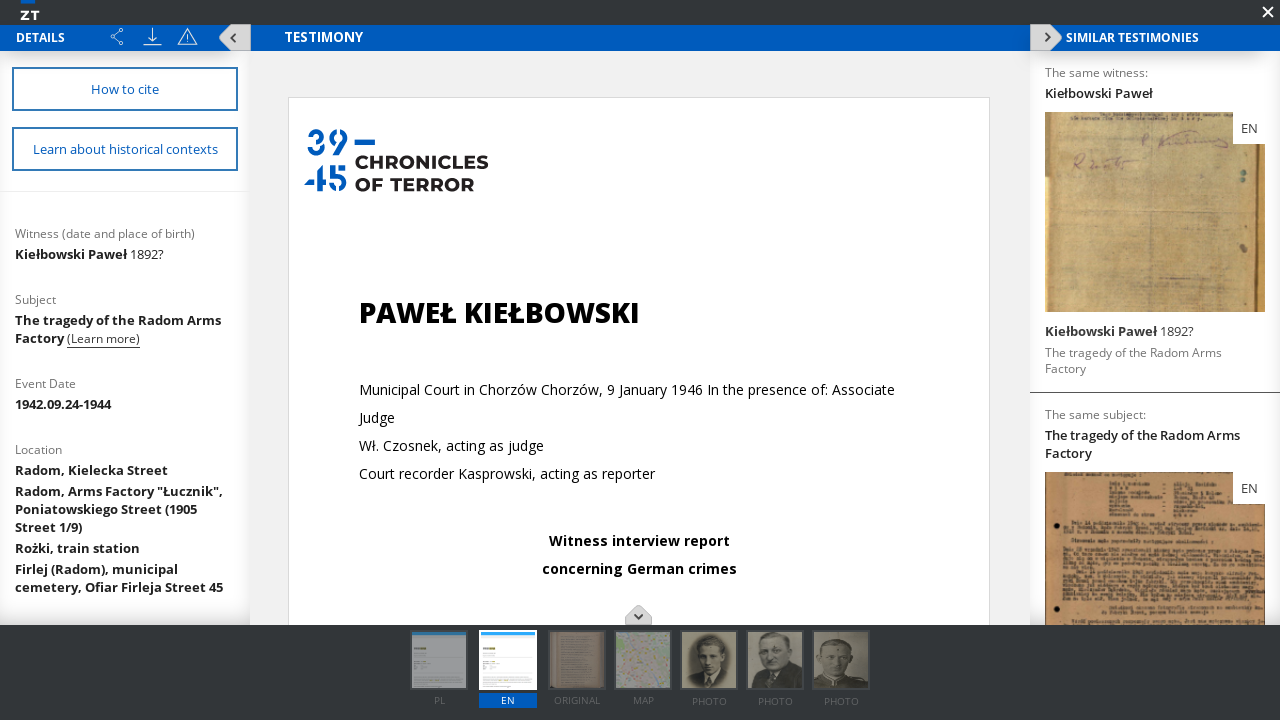

--- FILE ---
content_type: text/html;charset=utf-8
request_url: https://www.zapisyterroru.pl/dlibra/publication/2824/edition/2805/content?navq=aHR0cDovL3d3dy56YXBpc3l0ZXJyb3J1LnBsL2RsaWJyYS9yZXN1bHRzP2FjdGlvbj1BZHZhbmNlZFNlYXJjaEFjdGlvbiZ0eXBlPS0zJnNlYXJjaF9hdHRpZDE9NjQmc2VhcmNoX3ZhbHVlMT1SYWRvbSwlMjB1bC4lMjBLaWVsZWNrYSZwPTE&navref=MjkyOzI4aiAyOTM7MjhrIDI2ZzsyNXggMmM4OzJicCAza3c7M2s1IDNhNDszOWY
body_size: 66511
content:
<!doctype html>
<html>
<head>
	<meta charset="utf-8">
<meta http-equiv="X-UA-Compatible" content="IE=edge">
<meta name="viewport" content="width=device-width, initial-scale=1">

<title>„Chronicles of Terror”. Base of testimonies of the Witold Pilecki Institute of Solidarity and Valor  - Kie&#322;bowski Pawe&#322;</title>





<meta name="Description" content="&bdquo;Chronicles of Terror&rdquo;. Base of testimonies of the Witold Pilecki Institute of Solidarity and Valor" />

<meta property="og:url"                content="http://www.zapisyterroru.pl/dlibra/show-content?id=2805" />
<meta property="og:type"               content="Object" />
<meta property="og:title"              content="Kie&#322;bowski Pawe&#322;" />
<meta property="og:description"        content="&bdquo;Chronicles of Terror&rdquo;. Base of testimonies of the Witold Pilecki Institute of Solidarity and Valor" />
<meta property="og:image"              content="https://www.zapisyterroru.pl/image/edition/thumbnail:docmetadata/2805" />
    <link rel="apple-touch-icon" href="/style/common/img/icons/apple-touch-icon.png">

    <link rel="stylesheet" href="https://www.zapisyterroru.pl/style/dlibra/default/css/libs.css?20251117112503">
    <link rel="stylesheet" href="https://www.zapisyterroru.pl/style/dlibra/default/css/main.css?20251117112503">

    		<link rel="meta" type="application/rdf+xml" href="https://www.zapisyterroru.pl/dlibra/rdf.xml?type=e&amp;id=2805"/>

<link rel="schema.DC" href="http://purl.org/dc/elements/1.1/" />
<!--type is "document" for import all tags into zotero-->
<meta name="DC.type" content="document" />
	<meta name="DC.identifier" content="https://www.zapisyterroru.pl/Content/2805/Kielbowski_Pawel_3_pl.pdf" />


			<meta name="DC.date" content="1942.09.24-1944" />
			<meta name="DC.date" content="1946.01.09" />
				<meta name="DC.identifier" content="IPN GK 108/279" />
				<meta name="DC.creator" content="District Commission for the Investigation of German Crimes in Radom " />
				<meta name="DC.subject" content="The Poles" />
			<meta name="DC.subject" content="Civilians" />
			<meta name="DC.subject" content="The Civilian Population" />
			<meta name="DC.subject" content="The Jews" />
			<meta name="DC.subject" content="Arrest" />
			<meta name="DC.subject" content="Hanging" />
			<meta name="DC.subject" content="Execution" />
			<meta name="DC.subject" content="Cremation" />
			<meta name="DC.subject" content="Cremation of corpses" />
			<meta name="DC.subject" content="Forced labor" />
				<meta name="DC.description" content="Underground Activity/Diversionism and Sabotage" />
				<meta name="DC.title" content="The tragedy of the Radom Arms Factory" />
			<meta name="DC.title" content="The investigation material of the District Commission for the Investigation of German Crimes in Radom on Hitlerite crimes committed during the German occupation of Radom. Interview reports of witnesses heard by investigating judges from the Second Region of the District Court in Radom in the years 1945&ndash;1946 and descriptions of hearings held in other courts" />
				<meta name="DC.type" content="Testimony from court/criminal proceedings" />
	
			<meta name="citation_title" content="The investigation material of the District Commission for the Investigation of German Crimes in Radom on Hitlerite crimes committed during the German occupation of Radom. Interview reports of witnesses heard by investigating judges from the Second Region of the District Court in Radom in the years 1945&ndash;1946 and descriptions of hearings held in other courts" />

	
<!-- Piwik -->
<script type="text/javascript">
  var _paq = _paq || [];
  _paq.push(["setDomains", ["*.zapisyterroru.pl"]]);
  _paq.push(['trackPageView']);
  _paq.push(['enableLinkTracking']);
  (function() {
    var u="//fbc.pionier.net.pl/analytics/";
    _paq.push(['setTrackerUrl', u+'piwik.php']);
    _paq.push(['setSiteId', 34]);
    var d=document, g=d.createElement('script'), s=d.getElementsByTagName('script')[0];
    g.type='text/javascript'; g.async=true; g.defer=true; g.src=u+'piwik.js'; s.parentNode.insertBefore(g,s);
  })();
</script>
<noscript><p><img src="//fbc.pionier.net.pl/analytics/piwik.php?idsite=34" style="border:0;" alt="" /></p></noscript>

<!-- End Piwik Code -->
</head>
<body class="fixed show-content">

			
<div id="preloader">
	<div id="status">&nbsp;</div>
</div>

<div id="show-content" class="show-content" data-language="en" data-homepage="https://www.zapisyterroru.pl" data-access="true" data-editionid="2805" data-oaiurl="https://www.zapisyterroru.pl/dlibra/oai-pmh-repository.xml?verb=GetRecord&metadataPrefix=mets&identifier=oai:zapisyterroru.pl:2805" >
		<div class="show-content__top">
			<a href="https://www.zapisyterroru.pl" class="show-content__top-logo">
				<img src="https://www.zapisyterroru.pl/style/dlibra/default/images/logo-scrolled.svg"/>
			</a>
			<div class="show-content__toggle-mobile__container">
				<button class="show-content__toggle-mobile show-content__show-mobile--right">Show menu</button>
				<br class="visible-xs" />
				<button class="show-content__toggle-mobile show-content__show-mobile--left">details of testimony</button>
			</div>
							<button class="show-content__close-window js-exit" data-refurl="http://www.zapisyterroru.pl/dlibra/results?action=AdvancedSearchAction&type=-3&search_attid1=64&search_value1=Radom,%20ul.%20Kielecka&p=1"></button>
					</div>
		<aside class="show-content__container--left moved" id="panelLeft">
			<div class="show-content__header hidden">
				<h3 class="show-contet__header-text">Details</h3>
				<div class="show-content__header-buttons">
					<div class="a2a_kit a2a_kit--show-content a2a_kit_size_32 a2a_default_style">
							<a title="Share" class="show-content__header-icon a2a_dd btn btn--object-share dropdown-toggle" href="https://www.addtoany.com/share">
							<img src="https://www.zapisyterroru.pl/style/dlibra/default/images/share.svg">
							</a>
					</div>

					<script>
							var a2a_config = a2a_config || {};
							a2a_config.onclick = 1;
							a2a_config.locale = "pl";
							a2a_config.color_main = "D7E5ED";
							a2a_config.color_border = "9D9D9D";
							a2a_config.color_link_text = "ffffff";
							a2a_config.color_link_text_hover = "ffffff";
							a2a_config.color_bg = "d9d9d9";
							a2a_config.icon_color = "#4e4e4e";
							a2a_config.exclude_services = ["dihitt", "delicious", "whatsapp", "dzone", "sms", "stumpedia", "viber", "yahoo_messenger"];
					</script>
					<script async src="https://static.addtoany.com/menu/page.js"></script>

										<a href="https://www.zapisyterroru.pl/Content/2805/zip/" title="Download" class="show-content__header-icon js-publication-download" data-download="Download started">
						<img src="https://www.zapisyterroru.pl/style/dlibra/default/images/download.svg">
					</a>
										<a href="#" title="Report errors" data-href="sendBug" class="show-content__header-icon __modalBoxOpen js-send-bug-dialog"><img src="https://www.zapisyterroru.pl/style/dlibra/default/images/warning.svg"></a>
				</div>
				<div class="clearfix"></div>

				<button class="visible-xs show-content__hide-mobile show-content__hide-mobile--left">return to testimony</button>
				<div class="clearfix visible-xs"></div>
			</div>
			<div class="show-content__scrollable hidden show-content__gap">
				


																																																																																			




													<a href="#" title="Bibliographic description and citation" data-href="citation" class="show-content__details-button js-citation-dialog">
						<span>How to cite</span>
					</a>
								<a href="" title="Learn about historical contexts" class="triggerContexts show-content__details-button" data-lang="${aLang}" data-titles="https://www.zapisyterroru.pl/dlibra/api/texts?eid=2805">
					<span>Learn about historical contexts</span>
				</a>

				<hr class="show-content__divider"/>
				<div class="show-content__desc-section">
					<p class="show-content__desc">Details description language:</p>
					<ul class="show-content__lang-list" data-lang="en">
																				<li class="show-content__metalang-item"><a class="show-content__metalang-href " style="cursor:pointer" data-lang="de">de</a></li>
																											<li class="show-content__metalang-item"><a class="show-content__metalang-href active" style="cursor:pointer" data-lang="en">en</a></li>
																				<li class="show-content__metalang-item"><a class="show-content__metalang-href " style="cursor:pointer" data-lang="pl">pl</a></li>
											</ul>
				</div>
								<ul class="show-content__list lang-de">
																														<h4 class="show-content__title" data-title-tooltip="">
		Zeugenname; Geburtsdatum und -ort
			</h4>
	<div class="show-content__info">
									<div class="show-content__detail-container" >
									<a class="show-content__detail" href="https://www.zapisyterroru.pl/dlibra/results?action=AdvancedSearchAction&type=-3&search_attid1=61&search_value1=Kie&#322;bowski Pawe&#322;\; 1892\?&p=0">
												Kie&#322;bowski Pawe&#322;
					<span style="font-weight: normal"> 1892?</span>							</a>											</div>
		</div>
																																								<h4 class="show-content__title" data-title-tooltip="">
		Thema
			</h4>
	<div class="show-content__info">
									<div class="show-content__detail-container" >
									<a class="show-content__detail" href="https://www.zapisyterroru.pl/dlibra/results?action=AdvancedSearchAction&type=-3&search_attid1=62&search_value1=Trag&ouml;die der Waffenfabrik Radom&p=0">
												Trag&ouml;die der Waffenfabrik Radom
							</a>											</div>
		</div>
																																																																																													<h4 class="show-content__title" data-title-tooltip="">
		Ort auf der Karte
			</h4>
	<div class="show-content__info">
									<div class="show-content__detail-container" >
									<a class="show-content__detail" href="https://www.zapisyterroru.pl/dlibra/results?action=AdvancedSearchAction&type=-3&search_attid1=64&search_value1=Radom, Fabryka Broni &bdquo;&#321;ucznik&rdquo;, ul. Poniatowskiego \(ul. 1905 roku 1\/9\)&p=0">
												Radom, Fabryka Broni &bdquo;&#321;ucznik&rdquo;, ul. Poniatowskiego (ul. 1905 roku 1/9)
							</a>									<div></div>		</div>
									<div class="show-content__detail-container" >
									<a class="show-content__detail" href="https://www.zapisyterroru.pl/dlibra/results?action=AdvancedSearchAction&type=-3&search_attid1=64&search_value1=Ro&#380;ki, Stacja kolejowa&p=0">
												Ro&#380;ki, Stacja kolejowa
							</a>									<div></div>		</div>
									<div class="show-content__detail-container" >
									<a class="show-content__detail" href="https://www.zapisyterroru.pl/dlibra/results?action=AdvancedSearchAction&type=-3&search_attid1=64&search_value1=Firlej \(Radom\), Cmentarz Komunalny, ul. Ofiar Firleja 45&p=0">
												Firlej (Radom), Cmentarz Komunalny, ul. Ofiar Firleja 45
							</a>											</div>
		</div>
																																																																																																																																	<h4 class="show-content__title" data-title-tooltip="">
		Opfergruppen
			</h4>
	<div class="show-content__info">
									<div class="show-content__detail-container" >
									<a class="show-content__detail" href="https://www.zapisyterroru.pl/dlibra/results?action=AdvancedSearchAction&type=-3&search_attid1=65&search_value1=Polen&p=0">
												Polen
							</a>									<div></div>		</div>
									<div class="show-content__detail-container" >
									<a class="show-content__detail" href="https://www.zapisyterroru.pl/dlibra/results?action=AdvancedSearchAction&type=-3&search_attid1=65&search_value1=Zivilbev&ouml;lkerung&p=0">
												Zivilbev&ouml;lkerung
							</a>									<div></div>		</div>
									<div class="show-content__detail-container" >
									<a class="show-content__detail" href="https://www.zapisyterroru.pl/dlibra/results?action=AdvancedSearchAction&type=-3&search_attid1=65&search_value1=Juden&p=0">
												Juden
							</a>											</div>
		</div>
																																																															<h4 class="show-content__title" data-title-tooltip="">
		Verbrechen
			</h4>
	<div class="show-content__info">
									<div class="show-content__detail-container" >
									<a class="show-content__detail" href="https://www.zapisyterroru.pl/dlibra/results?action=AdvancedSearchAction&type=-3&search_attid1=67&search_value1=Verhaftungen&p=0">
												Verhaftungen
							</a>									<div></div>		</div>
									<div class="show-content__detail-container" >
									<a class="show-content__detail" href="https://www.zapisyterroru.pl/dlibra/results?action=AdvancedSearchAction&type=-3&search_attid1=67&search_value1=Erh&auml;ngen&p=0">
												Erh&auml;ngen
							</a>									<div></div>		</div>
									<div class="show-content__detail-container" >
									<a class="show-content__detail" href="https://www.zapisyterroru.pl/dlibra/results?action=AdvancedSearchAction&type=-3&search_attid1=67&search_value1=Hinrichtung&p=0">
												Hinrichtung
							</a>									<div></div>		</div>
									<div class="show-content__detail-container" >
									<a class="show-content__detail" href="https://www.zapisyterroru.pl/dlibra/results?action=AdvancedSearchAction&type=-3&search_attid1=67&search_value1=Ein&auml;scherung von Leichen&p=0">
												Ein&auml;scherung von Leichen
							</a>									<div></div>		</div>
									<div class="show-content__detail-container" >
									<a class="show-content__detail" href="https://www.zapisyterroru.pl/dlibra/results?action=AdvancedSearchAction&type=-3&search_attid1=67&search_value1=Zwangsarbeit&p=0">
												Zwangsarbeit
							</a>											</div>
		</div>
																																																															<h4 class="show-content__title" data-title-tooltip="">
		Inhalte
			</h4>
	<div class="show-content__info">
									<div class="show-content__detail-container" >
									<a class="show-content__detail" href="https://www.zapisyterroru.pl/dlibra/results?action=AdvancedSearchAction&type=-3&search_attid1=69&search_value1=Konspiration\/Ablenkungsman&ouml;ver und Sabotage&p=0">
												Konspiration/Ablenkungsman&ouml;ver und Sabotage
							</a>											</div>
		</div>
																																	<h4 class="show-content__title" data-title-tooltip="">
		Medienart
			</h4>
	<div class="show-content__info">
									<div class="show-content__detail-container" >
									<a class="show-content__detail" href="https://www.zapisyterroru.pl/dlibra/results?action=AdvancedSearchAction&type=-3&search_attid1=70&search_value1=Aussage im Gerichts\-\/Strafverfahren&p=0">
												Aussage im Gerichts-/Strafverfahren
							</a>											</div>
		</div>
																																																																																																																																																									<h4 class="show-content__title" data-title-tooltip="Projektpartner – Institution, in deren Archiv sich das Original des im Repositorium bereitgestellten Dokuments befindet">
		Bereitstellende Institution
					<img class="show-content__detail__img" src="https://www.zapisyterroru.pl/style/dlibra/default/images/info-icon-darklight.svg">
			</h4>
	<div class="show-content__info">
									<div class="show-content__detail-container" >
									<a class="show-content__detail" href="https://www.zapisyterroru.pl/dlibra/results?action=AdvancedSearchAction&type=-3&search_attid1=75&search_value1=Institut f&uuml;r Nationales Gedenken&p=0">
												Institut f&uuml;r Nationales Gedenken
							</a>											</div>
		</div>
																																																																																																																		<h4 class="show-content__title" data-title-tooltip="">
		Medienart
			</h4>
	<div class="show-content__info">
									<div class="show-content__detail-container" >
									<a class="show-content__detail" href="https://www.zapisyterroru.pl/dlibra/results?action=AdvancedSearchAction&type=-3&search_attid1=60&search_value1=Text&p=0">
												Text
							</a>									<div></div>		</div>
									<div class="show-content__detail-container" >
									<a class="show-content__detail" href="https://www.zapisyterroru.pl/dlibra/results?action=AdvancedSearchAction&type=-3&search_attid1=60&search_value1=Bild&p=0">
												Bild
							</a>											</div>
		</div>
																																																									</ul>
								<ul class="show-content__list lang-en">
																														<h4 class="show-content__title" data-title-tooltip="">
		Witness (date and place of birth)
			</h4>
	<div class="show-content__info">
									<div class="show-content__detail-container" >
									<a class="show-content__detail" href="https://www.zapisyterroru.pl/dlibra/results?action=AdvancedSearchAction&type=-3&search_attid1=61&search_value1=Kie&#322;bowski Pawe&#322;\; 1892\?&p=0">
												Kie&#322;bowski Pawe&#322;
					<span style="font-weight: normal"> 1892?</span>							</a>											</div>
		</div>
																																								<h4 class="show-content__title" data-title-tooltip="">
		Subject
			</h4>
	<div class="show-content__info">
									<div class="show-content__detail-container" >
									<a class="show-content__detail" href="https://www.zapisyterroru.pl/dlibra/results?action=AdvancedSearchAction&type=-3&search_attid1=62&search_value1=The tragedy of the Radom Arms Factory&p=0">
												The tragedy of the Radom Arms Factory
							</a>																		<span class="menu-historical-contexts" data-titles="https://www.zapisyterroru.pl/dlibra/api/texts?extract=http%3A%2F%2Fzapisyterroru.pl%2Fdlibra%2Fcontext%3Fid%3Dcontext30,">
					(Learn more)				</span>
								</div>
		</div>
																																																															<h4 class="show-content__title" data-title-tooltip="">
		Event Date
			</h4>
	<div class="show-content__info">
									<div class="show-content__detail-container" >
									<a class="show-content__detail" href="https://www.zapisyterroru.pl/dlibra/results?action=AdvancedSearchAction&type=-3&search_attid1=63&search_range1=19420924~19441231&p=0">
												1942.09.24-1944
							</a>											</div>
		</div>
																																	<h4 class="show-content__title" data-title-tooltip="">
		Location
			</h4>
	<div class="show-content__info">
									<div class="show-content__detail-container" >
									<a class="show-content__detail" href="https://www.zapisyterroru.pl/dlibra/results?action=AdvancedSearchAction&type=-3&search_attid1=64&search_value1=Radom, Kielecka Street&p=0">
												Radom, Kielecka Street
							</a>									<div></div>		</div>
									<div class="show-content__detail-container" >
									<a class="show-content__detail" href="https://www.zapisyterroru.pl/dlibra/results?action=AdvancedSearchAction&type=-3&search_attid1=64&search_value1=Radom, Arms Factory \&quot;&#321;ucznik\&quot;, Poniatowskiego Street \(1905 Street 1\/9\)&p=0">
												Radom, Arms Factory &quot;&#321;ucznik&quot;, Poniatowskiego Street (1905 Street 1/9)
							</a>									<div></div>		</div>
									<div class="show-content__detail-container" >
									<a class="show-content__detail" href="https://www.zapisyterroru.pl/dlibra/results?action=AdvancedSearchAction&type=-3&search_attid1=64&search_value1=Ro&#380;ki, train station&p=0">
												Ro&#380;ki, train station
							</a>									<div></div>		</div>
									<div class="show-content__detail-container" >
									<a class="show-content__detail" href="https://www.zapisyterroru.pl/dlibra/results?action=AdvancedSearchAction&type=-3&search_attid1=64&search_value1=Firlej \(Radom\), municipal cemetery, Ofiar Firleja Street 45&p=0">
												Firlej (Radom), municipal cemetery, Ofiar Firleja Street 45
							</a>											</div>
		</div>
																																																																																																																																	<h4 class="show-content__title" data-title-tooltip="">
		Victims
			</h4>
	<div class="show-content__info">
									<div class="show-content__detail-container" >
									<a class="show-content__detail" href="https://www.zapisyterroru.pl/dlibra/results?action=AdvancedSearchAction&type=-3&search_attid1=65&search_value1=The Poles&p=0">
												The Poles
							</a>									<div></div>		</div>
									<div class="show-content__detail-container" >
									<a class="show-content__detail" href="https://www.zapisyterroru.pl/dlibra/results?action=AdvancedSearchAction&type=-3&search_attid1=65&search_value1=Civilians&p=0">
												Civilians
							</a>									<div></div>		</div>
									<div class="show-content__detail-container" >
									<a class="show-content__detail" href="https://www.zapisyterroru.pl/dlibra/results?action=AdvancedSearchAction&type=-3&search_attid1=65&search_value1=The Civilian Population&p=0">
												The Civilian Population
							</a>									<div></div>		</div>
									<div class="show-content__detail-container" >
									<a class="show-content__detail" href="https://www.zapisyterroru.pl/dlibra/results?action=AdvancedSearchAction&type=-3&search_attid1=65&search_value1=The Jews&p=0">
												The Jews
							</a>											</div>
		</div>
																																																															<h4 class="show-content__title" data-title-tooltip="">
		Crimes
			</h4>
	<div class="show-content__info">
									<div class="show-content__detail-container" >
									<a class="show-content__detail" href="https://www.zapisyterroru.pl/dlibra/results?action=AdvancedSearchAction&type=-3&search_attid1=67&search_value1=Arrest&p=0">
												Arrest
							</a>									<div></div>		</div>
									<div class="show-content__detail-container" >
									<a class="show-content__detail" href="https://www.zapisyterroru.pl/dlibra/results?action=AdvancedSearchAction&type=-3&search_attid1=67&search_value1=Hanging&p=0">
												Hanging
							</a>									<div></div>		</div>
									<div class="show-content__detail-container" >
									<a class="show-content__detail" href="https://www.zapisyterroru.pl/dlibra/results?action=AdvancedSearchAction&type=-3&search_attid1=67&search_value1=Execution&p=0">
												Execution
							</a>									<div></div>		</div>
									<div class="show-content__detail-container" >
									<a class="show-content__detail" href="https://www.zapisyterroru.pl/dlibra/results?action=AdvancedSearchAction&type=-3&search_attid1=67&search_value1=Cremation&p=0">
												Cremation
							</a>									<div></div>		</div>
									<div class="show-content__detail-container" >
									<a class="show-content__detail" href="https://www.zapisyterroru.pl/dlibra/results?action=AdvancedSearchAction&type=-3&search_attid1=67&search_value1=Cremation of corpses&p=0">
												Cremation of corpses
							</a>									<div></div>		</div>
									<div class="show-content__detail-container" >
									<a class="show-content__detail" href="https://www.zapisyterroru.pl/dlibra/results?action=AdvancedSearchAction&type=-3&search_attid1=67&search_value1=Forced labor&p=0">
												Forced labor
							</a>											</div>
		</div>
																																																															<h4 class="show-content__title" data-title-tooltip="">
		Content
			</h4>
	<div class="show-content__info">
									<div class="show-content__detail-container" >
									<a class="show-content__detail" href="https://www.zapisyterroru.pl/dlibra/results?action=AdvancedSearchAction&type=-3&search_attid1=69&search_value1=Underground Activity\/Diversionism and Sabotage&p=0">
												Underground Activity/Diversionism and Sabotage
							</a>											</div>
		</div>
																																	<h4 class="show-content__title" data-title-tooltip="">
		Object type
			</h4>
	<div class="show-content__info">
									<div class="show-content__detail-container" >
									<a class="show-content__detail" href="https://www.zapisyterroru.pl/dlibra/results?action=AdvancedSearchAction&type=-3&search_attid1=70&search_value1=Testimony from court\/criminal proceedings&p=0">
												Testimony from court/criminal proceedings
							</a>											</div>
		</div>
																																	<h4 class="show-content__title" data-title-tooltip="">
		Object Creation Date
			</h4>
	<div class="show-content__info">
									<div class="show-content__detail-container" >
									<a class="show-content__detail" href="https://www.zapisyterroru.pl/dlibra/results?action=AdvancedSearchAction&type=-3&search_attid1=71&search_range1=19460109~19460109&p=0">
												1946.01.09
							</a>											</div>
		</div>
																																	<h4 class="show-content__title" data-title-tooltip="Institution that produced the document available in the repository">
		 File creator
					<img class="show-content__detail__img" src="https://www.zapisyterroru.pl/style/dlibra/default/images/info-icon-darklight.svg">
			</h4>
	<div class="show-content__info">
									<div class="show-content__detail-container" >
									<a class="show-content__detail" href="https://www.zapisyterroru.pl/dlibra/results?action=AdvancedSearchAction&type=-3&search_attid1=72&search_value1=District Commission for the Investigation of German Crimes in Radom &p=0">
												District Commission for the Investigation of German Crimes in Radom 
							</a>																		<span class="menu-historical-contexts" data-titles="https://www.zapisyterroru.pl/dlibra/api/texts?extract=http%3A%2F%2Fzapisyterroru.pl%2Fdlibra%2Fcontext%3Fid%3Dcontext21,">
					(Learn more)				</span>
								</div>
		</div>
																																	<h4 class="show-content__title" data-title-tooltip="Title of the archival unit in which the original document is stored">
		File title
					<img class="show-content__detail__img" src="https://www.zapisyterroru.pl/style/dlibra/default/images/info-icon-darklight.svg">
			</h4>
	<div class="show-content__info">
									<div class="show-content__detail-container" >
									<a class="show-content__detail" href="https://www.zapisyterroru.pl/dlibra/results?action=AdvancedSearchAction&type=-3&search_attid1=73&search_value1=The investigation material of the District Commission for the Investigation of German Crimes in Radom on Hitlerite crimes committed during the German occupation of Radom. Interview reports of witnesses heard by investigating judges from the Second Region of the District Court in Radom in the years 1945&ndash;1946 and descriptions of hearings held in other courts&p=0">
												The investigation material of the District Commission for the Investigation of German Crimes in Radom on Hitlerite crimes committed during the German occupation of Radom. Interview reports of witnesses heard by investigating judges from the Second Region of the District Court in Radom in the years 1945&ndash;1946 and descriptions of hearings held in other courts
							</a>											</div>
		</div>
																																	<h4 class="show-content__title" data-title-tooltip="">
		Page numbers
			</h4>
	<div class="show-content__info">
									<div class="show-content__detail-container" >
									<div class="show-content__detail">
												144-145
							</div>											</div>
		</div>
																																	<h4 class="show-content__title" data-title-tooltip="Partner of the project – an institution which stores in its archives the original of the document available in the repository">
		Archive resources provider
					<img class="show-content__detail__img" src="https://www.zapisyterroru.pl/style/dlibra/default/images/info-icon-darklight.svg">
			</h4>
	<div class="show-content__info">
									<div class="show-content__detail-container" >
									<a class="show-content__detail" href="https://www.zapisyterroru.pl/dlibra/results?action=AdvancedSearchAction&type=-3&search_attid1=75&search_value1=Institute of National Remembrance&p=0">
												Institute of National Remembrance
							</a>											</div>
		</div>
																																																		<h4 class="show-content__title" data-title-tooltip="">
		File no. of providing institution
			</h4>
	<div class="show-content__info">
									<div class="show-content__detail-container" >
									<a class="show-content__detail" href="https://www.zapisyterroru.pl/dlibra/results?action=AdvancedSearchAction&type=-3&search_attid1=77&search_value1=IPN GK 108\/279&p=0">
												IPN GK 108/279
							</a>											</div>
		</div>
																																																																			<h4 class="show-content__title" data-title-tooltip="">
		Medium
			</h4>
	<div class="show-content__info">
									<div class="show-content__detail-container" >
									<a class="show-content__detail" href="https://www.zapisyterroru.pl/dlibra/results?action=AdvancedSearchAction&type=-3&search_attid1=60&search_value1=Text&p=0">
												Text
							</a>									<div></div>		</div>
									<div class="show-content__detail-container" >
									<a class="show-content__detail" href="https://www.zapisyterroru.pl/dlibra/results?action=AdvancedSearchAction&type=-3&search_attid1=60&search_value1=Image&p=0">
												Image
							</a>											</div>
		</div>
																																																									</ul>
								<ul class="show-content__list lang-pl">
																														<h4 class="show-content__title" data-title-tooltip="">
		Świadek; data, miejsce urodzenia
			</h4>
	<div class="show-content__info">
									<div class="show-content__detail-container" >
									<a class="show-content__detail" href="https://www.zapisyterroru.pl/dlibra/results?action=AdvancedSearchAction&type=-3&search_attid1=61&search_value1=Kie&#322;bowski Pawe&#322;\; 1892\?&p=0">
												Kie&#322;bowski Pawe&#322;
					<span style="font-weight: normal"> 1892?</span>							</a>											</div>
		</div>
																																								<h4 class="show-content__title" data-title-tooltip="">
		Temat
			</h4>
	<div class="show-content__info">
									<div class="show-content__detail-container" >
									<a class="show-content__detail" href="https://www.zapisyterroru.pl/dlibra/results?action=AdvancedSearchAction&type=-3&search_attid1=62&search_value1=Tragedia radomskiej Fabryki Broni &p=0">
												Tragedia radomskiej Fabryki Broni 
							</a>																		<span class="menu-historical-contexts" data-titles="https://www.zapisyterroru.pl/dlibra/api/texts?extract=http%3A%2F%2Fzapisyterroru.pl%2Fdlibra%2Fcontext%3Fid%3Dcontext30,">
					(Learn more)				</span>
								</div>
		</div>
																																	<h4 class="show-content__title" data-title-tooltip="">
		Opis
			</h4>
	<div class="show-content__info">
									<div class="show-content__detail-container" >
									<a class="show-content__detail" href="https://www.zapisyterroru.pl/dlibra/results?action=AdvancedSearchAction&type=-3&search_attid1=149&search_value1=&#346;wiadek zeznaje w sprawie egzekucji Polak&oacute;w i spaleniu ich zw&#322;ok przez przymuszonych do tego &#379;yd&oacute;w.&p=0">
												&#346;wiadek zeznaje w sprawie egzekucji Polak&oacute;w i spaleniu ich zw&#322;ok przez przymuszonych do tego &#379;yd&oacute;w.
							</a>											</div>
		</div>
																																	<h4 class="show-content__title" data-title-tooltip="">
		Data wydarzenia
			</h4>
	<div class="show-content__info">
									<div class="show-content__detail-container" >
									<a class="show-content__detail" href="https://www.zapisyterroru.pl/dlibra/results?action=AdvancedSearchAction&type=-3&search_attid1=63&search_range1=19420924~19441231&p=0">
												1942.09.24-1944
							</a>											</div>
		</div>
																																	<h4 class="show-content__title" data-title-tooltip="">
		Lokalizacja
			</h4>
	<div class="show-content__info">
									<div class="show-content__detail-container" >
									<a class="show-content__detail" href="https://www.zapisyterroru.pl/dlibra/results?action=AdvancedSearchAction&type=-3&search_attid1=64&search_value1=Radom, ul. Kielecka&p=0">
												Radom, ul. Kielecka
							</a>									<div></div>		</div>
									<div class="show-content__detail-container" >
									<a class="show-content__detail" href="https://www.zapisyterroru.pl/dlibra/results?action=AdvancedSearchAction&type=-3&search_attid1=64&search_value1=Radom, Fabryka Broni &bdquo;&#321;ucznik&rdquo;, ul. Poniatowskiego \(ul. 1905 roku 1\/9\)&p=0">
												Radom, Fabryka Broni &bdquo;&#321;ucznik&rdquo;, ul. Poniatowskiego (ul. 1905 roku 1/9)
							</a>									<div></div>		</div>
									<div class="show-content__detail-container" >
									<a class="show-content__detail" href="https://www.zapisyterroru.pl/dlibra/results?action=AdvancedSearchAction&type=-3&search_attid1=64&search_value1=Ro&#380;ki, Stacja kolejowa&p=0">
												Ro&#380;ki, Stacja kolejowa
							</a>									<div></div>		</div>
									<div class="show-content__detail-container" >
									<a class="show-content__detail" href="https://www.zapisyterroru.pl/dlibra/results?action=AdvancedSearchAction&type=-3&search_attid1=64&search_value1=Firlej \(Radom\), Cmentarz Komunalny, ul. Ofiar Firleja 45&p=0">
												Firlej (Radom), Cmentarz Komunalny, ul. Ofiar Firleja 45
							</a>											</div>
		</div>
																																																																																																																																	<h4 class="show-content__title" data-title-tooltip="">
		Ofiary
			</h4>
	<div class="show-content__info">
									<div class="show-content__detail-container" >
									<a class="show-content__detail" href="https://www.zapisyterroru.pl/dlibra/results?action=AdvancedSearchAction&type=-3&search_attid1=65&search_value1=Polacy&p=0">
												Polacy
							</a>									<div></div>		</div>
									<div class="show-content__detail-container" >
									<a class="show-content__detail" href="https://www.zapisyterroru.pl/dlibra/results?action=AdvancedSearchAction&type=-3&search_attid1=65&search_value1=Ludno&#347;&#263; cywilna&p=0">
												Ludno&#347;&#263; cywilna
							</a>									<div></div>		</div>
									<div class="show-content__detail-container" >
									<a class="show-content__detail" href="https://www.zapisyterroru.pl/dlibra/results?action=AdvancedSearchAction&type=-3&search_attid1=65&search_value1=&#379;ydzi&p=0">
												&#379;ydzi
							</a>											</div>
		</div>
																																																															<h4 class="show-content__title" data-title-tooltip="">
		Zbrodnie
			</h4>
	<div class="show-content__info">
									<div class="show-content__detail-container" >
									<a class="show-content__detail" href="https://www.zapisyterroru.pl/dlibra/results?action=AdvancedSearchAction&type=-3&search_attid1=67&search_value1=Aresztowanie&p=0">
												Aresztowanie
							</a>									<div></div>		</div>
									<div class="show-content__detail-container" >
									<a class="show-content__detail" href="https://www.zapisyterroru.pl/dlibra/results?action=AdvancedSearchAction&type=-3&search_attid1=67&search_value1=Wieszanie&p=0">
												Wieszanie
							</a>									<div></div>		</div>
									<div class="show-content__detail-container" >
									<a class="show-content__detail" href="https://www.zapisyterroru.pl/dlibra/results?action=AdvancedSearchAction&type=-3&search_attid1=67&search_value1=Egzekucja&p=0">
												Egzekucja
							</a>									<div></div>		</div>
									<div class="show-content__detail-container" >
									<a class="show-content__detail" href="https://www.zapisyterroru.pl/dlibra/results?action=AdvancedSearchAction&type=-3&search_attid1=67&search_value1=Kremacja zw&#322;ok&p=0">
												Kremacja zw&#322;ok
							</a>									<div></div>		</div>
									<div class="show-content__detail-container" >
									<a class="show-content__detail" href="https://www.zapisyterroru.pl/dlibra/results?action=AdvancedSearchAction&type=-3&search_attid1=67&search_value1=Praca przymusowa&p=0">
												Praca przymusowa
							</a>											</div>
		</div>
																																																															<h4 class="show-content__title" data-title-tooltip="">
		Treść
			</h4>
	<div class="show-content__info">
									<div class="show-content__detail-container" >
									<a class="show-content__detail" href="https://www.zapisyterroru.pl/dlibra/results?action=AdvancedSearchAction&type=-3&search_attid1=69&search_value1=Konspiracja\/Dywersja i sabota&#380;&p=0">
												Konspiracja/Dywersja i sabota&#380;
							</a>											</div>
		</div>
																																	<h4 class="show-content__title" data-title-tooltip="">
		Typ obiektu
			</h4>
	<div class="show-content__info">
									<div class="show-content__detail-container" >
									<a class="show-content__detail" href="https://www.zapisyterroru.pl/dlibra/results?action=AdvancedSearchAction&type=-3&search_attid1=70&search_value1=Zeznanie z post&#281;powania s&#261;dowego\/karnego&p=0">
												Zeznanie z post&#281;powania s&#261;dowego/karnego
							</a>											</div>
		</div>
																																	<h4 class="show-content__title" data-title-tooltip="">
		Data utworzenia obiektu
			</h4>
	<div class="show-content__info">
									<div class="show-content__detail-container" >
									<a class="show-content__detail" href="https://www.zapisyterroru.pl/dlibra/results?action=AdvancedSearchAction&type=-3&search_attid1=71&search_range1=19460109~19460109&p=0">
												1946.01.09
							</a>											</div>
		</div>
																																	<h4 class="show-content__title" data-title-tooltip="Instytucja, która wytworzyła dokument udostępniony w repozytorium">
		Aktotwórca
					<img class="show-content__detail__img" src="https://www.zapisyterroru.pl/style/dlibra/default/images/info-icon-darklight.svg">
			</h4>
	<div class="show-content__info">
									<div class="show-content__detail-container" >
									<a class="show-content__detail" href="https://www.zapisyterroru.pl/dlibra/results?action=AdvancedSearchAction&type=-3&search_attid1=72&search_value1=Okr&#281;gowa Komisja Badania Zbrodni Niemieckich w Radomiu &p=0">
												Okr&#281;gowa Komisja Badania Zbrodni Niemieckich w Radomiu 
							</a>																		<span class="menu-historical-contexts" data-titles="https://www.zapisyterroru.pl/dlibra/api/texts?extract=http%3A%2F%2Fzapisyterroru.pl%2Fdlibra%2Fcontext%3Fid%3Dcontext0,">
					(Learn more)				</span>
								</div>
		</div>
																																	<h4 class="show-content__title" data-title-tooltip="Tytuł jednostki archiwalnej, w której znajduje się oryginał udostępnionego dokumentu">
		Tytuł teczki
					<img class="show-content__detail__img" src="https://www.zapisyterroru.pl/style/dlibra/default/images/info-icon-darklight.svg">
			</h4>
	<div class="show-content__info">
									<div class="show-content__detail-container" >
									<a class="show-content__detail" href="https://www.zapisyterroru.pl/dlibra/results?action=AdvancedSearchAction&type=-3&search_attid1=73&search_value1=Materia&#322;y dochodzeniowe OKBZN w Radomiu w sprawie zbrodni hitlerowskich pope&#322;nionych w czasie okupacji niemieckiej w Radomiu. Protoko&#322;y przes&#322;uchania &#347;wiadk&oacute;w przez S&#281;dzi&oacute;w &#346;ledczych II rejonu S&#261;du Okr&#281;gowego w Radomiu z lat 1945\-1946 oraz opisy przes&#322;ucha&#263; pochodz&#261;ce z innych s&#261;d&oacute;w.&p=0">
												Materia&#322;y dochodzeniowe OKBZN w Radomiu w sprawie zbrodni hitlerowskich pope&#322;nionych w czasie okupacji niemieckiej w Radomiu. Protoko&#322;y przes&#322;uchania &#347;wiadk&oacute;w przez S&#281;dzi&oacute;w &#346;ledczych II rejonu S&#261;du Okr&#281;gowego w Radomiu z lat 1945-1946 oraz opisy przes&#322;ucha&#263; pochodz&#261;ce z innych s&#261;d&oacute;w.
							</a>											</div>
		</div>
																																	<h4 class="show-content__title" data-title-tooltip="">
		Numery stron
			</h4>
	<div class="show-content__info">
									<div class="show-content__detail-container" >
									<div class="show-content__detail">
												144-145
							</div>											</div>
		</div>
																																	<h4 class="show-content__title" data-title-tooltip="Partner projektu – instytucja, w której archiwum znajduje się oryginał dokumentu udostępnionego w repozytorium">
		Instytucja udostępniająca
					<img class="show-content__detail__img" src="https://www.zapisyterroru.pl/style/dlibra/default/images/info-icon-darklight.svg">
			</h4>
	<div class="show-content__info">
									<div class="show-content__detail-container" >
									<a class="show-content__detail" href="https://www.zapisyterroru.pl/dlibra/results?action=AdvancedSearchAction&type=-3&search_attid1=75&search_value1=Instytut Pami&#281;ci Narodowej&p=0">
												Instytut Pami&#281;ci Narodowej
							</a>											</div>
		</div>
																																																		<h4 class="show-content__title" data-title-tooltip="">
		Sygnatura instytucji udostępniającej
			</h4>
	<div class="show-content__info">
									<div class="show-content__detail-container" >
									<a class="show-content__detail" href="https://www.zapisyterroru.pl/dlibra/results?action=AdvancedSearchAction&type=-3&search_attid1=77&search_value1=IPN GK 108\/279&p=0">
												IPN GK 108/279
							</a>											</div>
		</div>
																																																																			<h4 class="show-content__title" data-title-tooltip="">
		Medium
			</h4>
	<div class="show-content__info">
									<div class="show-content__detail-container" >
									<a class="show-content__detail" href="https://www.zapisyterroru.pl/dlibra/results?action=AdvancedSearchAction&type=-3&search_attid1=60&search_value1=Tekst&p=0">
												Tekst
							</a>									<div></div>		</div>
									<div class="show-content__detail-container" >
									<a class="show-content__detail" href="https://www.zapisyterroru.pl/dlibra/results?action=AdvancedSearchAction&type=-3&search_attid1=60&search_value1=Obraz&p=0">
												Obraz
							</a>											</div>
		</div>
																																																									</ul>
							</div>
			<button class="show-content__close--left show-content__toggle hidden-xs" data-content="Show menu" data-tooltip="Show menu" data-tooltip-hide="Hide menu"><span class="show-content__close-info">Details</span></button>
		</aside>
		<aside class="show-content__container--right moved" id="panelRight">
			<div class="show-content__header hidden">
				<h3 class="show-contet__header-text">Similar testimonies</h3>
				<div class="clearfix hidden-xs"></div>
				<button class="visible-xs show-content__hide-mobile show-content__hide-mobile--right">return to testimony</button>
				<div class="clearfix visible-xs"></div>
			</div>
			<div class="show-content__scrollable hidden">
													<div class="show-content__similar">
						<h4 class="show-content__subtitle">
							The same witness:
						</h4>
												<p class="show-content__keyword">
							Kiełbowski Paweł
						</p>
						





		


<a href="https://www.zapisyterroru.pl/dlibra/publication/3032/edition/3013/content?navq=aHR0cDovL3d3dy56YXBpc3l0ZXJyb3J1LnBsL2RsaWJyYS9yZXN1bHRzP2FjdGlvbj1BZHZhbmNlZFNlYXJjaEFjdGlvbiZ0eXBlPS0zJnNlYXJjaF9hdHRpZDE9NjQmc2VhcmNoX3ZhbHVlMT1SYWRvbSwlMjB1bC4lMjBLaWVsZWNrYSZwPTE&amp;navref=MmM4OzJicCAyZHk7MmRmIDI4YTsyN3I" class="slider--det__item">
	<div class="slider--det__labels">
					<div class="item__language--en" data-lang-tooltip="This testimony is available also in English">
				en
			</div>
							</div>

	<span class="slider--det__img" style="background-image: url(https://www.zapisyterroru.pl/image/edition/thumbnail:result_item/3013)">
		<img src="https://www.zapisyterroru.pl/image/edition/thumbnail:result_item/3013" />
	</span>

	<span class="slider--det__info">

		<span class="slider--det__label">Witness</span>
					<p class="slider--det__title" href="https://www.zapisyterroru.pl/dlibra/publication/3032/edition/3013/content?navq=aHR0cDovL3d3dy56YXBpc3l0ZXJyb3J1LnBsL2RsaWJyYS9yZXN1bHRzP2FjdGlvbj1BZHZhbmNlZFNlYXJjaEFjdGlvbiZ0eXBlPS0zJnNlYXJjaF9hdHRpZDE9NjQmc2VhcmNoX3ZhbHVlMT1SYWRvbSwlMjB1bC4lMjBLaWVsZWNrYSZwPTE&amp;navref=MmM4OzJicCAyZHk7MmRmIDI4YTsyN3I" data-tooltip data-title-tooltip="">
				Kiełbowski Paweł
													<span> 1892?</span>
							</p>
				
		<span class="slider--det__label">Topic</span>

		<h2 class="slider--det__desc" data-tooltip-add data-title-tooltip="">
			The tragedy of the Radom Arms Factory
					</h2>
		<span class="slider--det__label search__results--additional">Date</span>
		<h2 class="slider--det__desc search__results--additional" data-title-tooltip="">
			1942.09.24-1942.10.14					</h2>
		<span class="slider--det__label search__results--additional">Location</span>
		<h2 class="slider--det__desc search__results--additional" >
							<span data-title-tooltip="">
					Radom, Kielecka Street
									</span>
							<span data-title-tooltip="">
					KL Auschwitz-Birkenau
									</span>
							<span data-title-tooltip="">
					Radom, Bata Factory, Dolna Street 10 (Domagalskiego Street 7)
									</span>
							<span data-title-tooltip="">
					Radom, Planty Street 5
									</span>
							<span data-title-tooltip="">
					Radom, Arms Factory "Łucznik", Poniatowskiego Street (1905 Street 1/9)
									</span>
							<span data-title-tooltip="">
					KL Auschwitz-Birkenau
									</span>
							<span data-title-tooltip="">
					Radom, train station, Podjazdowa Street (Beliny-Prażmowskiego Street 2)
									</span>
							<span data-title-tooltip="">
					Odrowąż (Końskie district)
									</span>
							<span data-title-tooltip="">
					Firlej (Radom), municipal cemetery, Ofiar Firleja Street 45
									</span>
								</h2>
			</span>
</a>
					</div>
													<div class="show-content__similar">
						<h4 class="show-content__subtitle">
							The same subject:
						</h4>
												<p class="show-content__keyword">
							The tragedy of the Radom Arms Factory
						</p>
						





		


<a href="https://www.zapisyterroru.pl/dlibra/publication/2890/edition/2871/content?navq=aHR0cDovL3d3dy56YXBpc3l0ZXJyb3J1LnBsL2RsaWJyYS9yZXN1bHRzP2FjdGlvbj1BZHZhbmNlZFNlYXJjaEFjdGlvbiZ0eXBlPS0zJnNlYXJjaF9hdHRpZDE9NjQmc2VhcmNoX3ZhbHVlMT1SYWRvbSwlMjB1bC4lMjBLaWVsZWNrYSZwPTE&amp;navref=MmM4OzJicCAyZHk7MmRmIDI4YTsyN3I" class="slider--det__item">
	<div class="slider--det__labels">
					<div class="item__language--en" data-lang-tooltip="This testimony is available also in English">
				en
			</div>
							</div>

	<span class="slider--det__img" style="background-image: url(https://www.zapisyterroru.pl/image/edition/thumbnail:result_item/2871)">
		<img src="https://www.zapisyterroru.pl/image/edition/thumbnail:result_item/2871" />
	</span>

	<span class="slider--det__info">

		<span class="slider--det__label">Witness</span>
					<p class="slider--det__title" href="https://www.zapisyterroru.pl/dlibra/publication/2890/edition/2871/content?navq=aHR0cDovL3d3dy56YXBpc3l0ZXJyb3J1LnBsL2RsaWJyYS9yZXN1bHRzP2FjdGlvbj1BZHZhbmNlZFNlYXJjaEFjdGlvbiZ0eXBlPS0zJnNlYXJjaF9hdHRpZDE9NjQmc2VhcmNoX3ZhbHVlMT1SYWRvbSwlMjB1bC4lMjBLaWVsZWNrYSZwPTE&amp;navref=MmM4OzJicCAyZHk7MmRmIDI4YTsyN3I" data-tooltip data-title-tooltip="">
				Kocińska Alina
													<span> 1914?</span>
							</p>
				
		<span class="slider--det__label">Topic</span>

		<h2 class="slider--det__desc" data-tooltip-add data-title-tooltip="">
			The tragedy of the Radom Arms Factory
					</h2>
		<span class="slider--det__label search__results--additional">Date</span>
		<h2 class="slider--det__desc search__results--additional" data-title-tooltip="">
			1942.09.25-1942.10.14					</h2>
		<span class="slider--det__label search__results--additional">Location</span>
		<h2 class="slider--det__desc search__results--additional" >
							<span data-title-tooltip="">
					Radom, Arms Factory "Łucznik", Poniatowskiego Street (1905 Street 1/9)
									</span>
							<span data-title-tooltip="">
					Radom, prison (Benedictine convent), Malczewskiego Street 1
									</span>
								</h2>
			</span>
</a>
					</div>
													<div class="show-content__similar">
						<h4 class="show-content__subtitle">
							Nearby location:
						</h4>
																																																								<p class="show-content__keyword">
							Radom
						</p>
						





		


<a href="https://www.zapisyterroru.pl/dlibra/publication/3094/edition/3075/content?navq=aHR0cDovL3d3dy56YXBpc3l0ZXJyb3J1LnBsL2RsaWJyYS9yZXN1bHRzP2FjdGlvbj1BZHZhbmNlZFNlYXJjaEFjdGlvbiZ0eXBlPS0zJnNlYXJjaF9hdHRpZDE9NjQmc2VhcmNoX3ZhbHVlMT1SYWRvbSwlMjB1bC4lMjBLaWVsZWNrYSZwPTE&amp;navref=MmM4OzJicCAyZHk7MmRmIDI4YTsyN3I" class="slider--det__item">
	<div class="slider--det__labels">
					<div class="item__language--en" data-lang-tooltip="This testimony is available also in English">
				en
			</div>
							</div>

	<span class="slider--det__img" style="background-image: url(https://www.zapisyterroru.pl/image/edition/thumbnail:result_item/3075)">
		<img src="https://www.zapisyterroru.pl/image/edition/thumbnail:result_item/3075" />
	</span>

	<span class="slider--det__info">

		<span class="slider--det__label">Witness</span>
					<p class="slider--det__title" href="https://www.zapisyterroru.pl/dlibra/publication/3094/edition/3075/content?navq=aHR0cDovL3d3dy56YXBpc3l0ZXJyb3J1LnBsL2RsaWJyYS9yZXN1bHRzP2FjdGlvbj1BZHZhbmNlZFNlYXJjaEFjdGlvbiZ0eXBlPS0zJnNlYXJjaF9hdHRpZDE9NjQmc2VhcmNoX3ZhbHVlMT1SYWRvbSwlMjB1bC4lMjBLaWVsZWNrYSZwPTE&amp;navref=MmM4OzJicCAyZHk7MmRmIDI4YTsyN3I" data-tooltip data-title-tooltip="">
				Małecki Ignacy
													<span> 1890?</span>
							</p>
				
		<span class="slider--det__label">Topic</span>

		<h2 class="slider--det__desc" data-tooltip-add data-title-tooltip="">
			The tragedy of the Radom Arms Factory
					</h2>
		<span class="slider--det__label search__results--additional">Date</span>
		<h2 class="slider--det__desc search__results--additional" data-title-tooltip="">
			1942.10.13-1942.10.15					</h2>
		<span class="slider--det__label search__results--additional">Location</span>
		<h2 class="slider--det__desc search__results--additional" >
							<span data-title-tooltip="">
					Radom, Kielecka Street
									</span>
							<span data-title-tooltip="">
					Radom, Warszawska Street
									</span>
							<span data-title-tooltip="">
					Radom, Arms Factory "Łucznik", Poniatowskiego Street (1905 Street 1/9)
									</span>
							<span data-title-tooltip="">
					Rożki, train station
									</span>
								</h2>
			</span>
</a>
					</div>
							</div>
			<button class="show-content__close--right show-content__toggle hidden-xs" data-content="Show menu" data-tooltip="Show menu" data-tooltip-hide="Hide menu"></button>
		</aside>
		<div class="show-content__bottom">
			<button class="show-content__close--bottom show-content__toggle" data-tooltip="Show menu" data-tooltip-hide="Hide menu"></button>
			<div class="show-content__options-container">
      <button class="show-content__go-left hidden"></button>
			<div class="show-content__options hidden" id="showContentOptions">
				
																																																																																																																																																																																																																																																																																																																																									
				<ul class="show-content__availableFormats">
					
																									<li class="show-content__availableFormats-icon icon-pl-html">
								<a href="http://www.zapisyterroru.pl/dlibra/show-content?id=2805&navq=aHR0cDovL3d3dy56YXBpc3l0ZXJyb3J1LnBsL2RsaWJyYS9yZXN1bHRzP2FjdGlvbj1BZHZhbmNlZFNlYXJjaEFjdGlvbiZ0eXBlPS0zJnNlYXJjaF9hdHRpZDE9NjQmc2VhcmNoX3ZhbHVlMT1SYWRvbSwlMjB1bC4lMjBLaWVsZWNrYSZwPTE&navref=MjkyOzI4aiAyOTM7MjhrIDI2ZzsyNXggMmM4OzJicCAza3c7M2s1IDNhNDszOWY&format_id=5" class="">
								</a>
							</li>
											
																									<li class="show-content__availableFormats-icon icon-en-html">
								<a href="http://www.zapisyterroru.pl/dlibra/show-content?id=2805&navq=aHR0cDovL3d3dy56YXBpc3l0ZXJyb3J1LnBsL2RsaWJyYS9yZXN1bHRzP2FjdGlvbj1BZHZhbmNlZFNlYXJjaEFjdGlvbiZ0eXBlPS0zJnNlYXJjaF9hdHRpZDE9NjQmc2VhcmNoX3ZhbHVlMT1SYWRvbSwlMjB1bC4lMjBLaWVsZWNrYSZwPTE&navref=MjkyOzI4aiAyOTM7MjhrIDI2ZzsyNXggMmM4OzJicCAza3c7M2s1IDNhNDszOWY&format_id=6" class="current-format-icon">
								</a>
							</li>
											
																									<li class="show-content__availableFormats-icon icon-scan">
								<a href="http://www.zapisyterroru.pl/dlibra/show-content?id=2805&navq=aHR0cDovL3d3dy56YXBpc3l0ZXJyb3J1LnBsL2RsaWJyYS9yZXN1bHRzP2FjdGlvbj1BZHZhbmNlZFNlYXJjaEFjdGlvbiZ0eXBlPS0zJnNlYXJjaF9hdHRpZDE9NjQmc2VhcmNoX3ZhbHVlMT1SYWRvbSwlMjB1bC4lMjBLaWVsZWNrYSZwPTE&navref=MjkyOzI4aiAyOTM7MjhrIDI2ZzsyNXggMmM4OzJicCAza3c7M2s1IDNhNDszOWY&format_id=3" class="">
								</a>
							</li>
											
																											</ul>

				
					<div class="show-content__map-icon" data-val="Radom, Kielecka Street#%Radom, Arms Factory &quot;&#321;ucznik&quot;, Poniatowskiego Street (1905 Street 1/9)#%Ro&#380;ki, train station#%Firlej (Radom), municipal cemetery, Ofiar Firleja Street 45#%" data-long="21.12246572971344#%21.147486#%21.0540748#%21.155056#%" data-lat="51.40715698070158#%51.389894#%51.3388407#%51.452623#%" data-zoom="15#%15#%15#%15#%">
							<img class="show-content__gallery-placeholder" src="https://www.zapisyterroru.pl/style/dlibra/default/images/placeholder-map.png" />
						<p>map</p>
					</div>
								<ul class="show-content__gallery"
				data-image-placeholder="https://www.zapisyterroru.pl/style/dlibra/default/images/placeholder-image.png"
				data-video-placeholder="https://www.zapisyterroru.pl/style/dlibra/default/images/placeholder-video.png"
				data-audio-placeholder="https://www.zapisyterroru.pl/style/dlibra/default/images/placeholder-audio.png"
				data-document-placeholder="https://www.zapisyterroru.pl/style/dlibra/default/images/placeholder-document.png"
				data-icon-url="https://www.zapisyterroru.pl/style/dlibra/default/images/info-icon-photo.svg"
				data-image-tooltip="Description of the image"
				data-video-tooltip="Description of the video"
				data-audio-tooltip="Description of the audio"
				data-document-tooltip="Description of the extra material"
				data-image-desc="Photo"
				data-video-desc="Video"
				data-audio-desc="Audio"
				data-document-desc="Extra material"
				data-image-pl="https://www.zapisyterroru.pl/style/dlibra/default/images/placeholder-pl.png"
				data-image-en="https://www.zapisyterroru.pl/style/dlibra/default/images/placeholder-en.png"
				data-image-uk="https://www.zapisyterroru.pl/style/dlibra/default/images/placeholder-uk.png"
				data-image-de="https://www.zapisyterroru.pl/style/dlibra/default/images/placeholder-de.png"
				data-image-orig="https://www.zapisyterroru.pl/style/dlibra/default/images/placeholder-orig.png"
				data-testimony-original="original"
				>

				</ul>
			</div>
      <button class="show-content__go-right hidden"></button>

		</div>
		</div>
    <div class="show-content__iframe-wrapper">

				<div class="show-content__map-frame hidden">

					<div class="show-content__map-object" data-countryNames=" Albania, Andorra, Belgium, Czech Republic, Bulgaria, Cyprus, Gdańsk, Denmark, Estonia, Finland, France, Germany, Gibraltar, Greece, Hungary, Iceland, Ireland, Italy, Latvia, Liechtenstein, Lithuania, Luxembourg, Malta, Monaco, Netherlands, Norway, Poland, Portugal, Romania, San Marino, Slovakia, Soviet Union, Spain, Sweden, Switzerland, Turkey, United Kingdom, Vatican City, Yugoslavia, Alaska, Canada, United States, Mexico, Greenland, Guatemala, Belize, El Salvador, Honduras, Nicaragua, Costa Rica, Panama, Jamaica, Cuba, Bahamas, Haiti, Dominican Republic, Puerto Rico, Trinidad and Tobago, Venezuela, Colombia, Guyana, Suriname, French Guiana, Ecuador, Peru, Brazil, Bolivia, Paraguay, Chile, Argentina, Uruguay, Morocco, Algeria, Western Sahara, Tunisia, Libya, Egypt, Mauritania, Mali, Niger, Chad, Ghana, Nigeria, Ethiopia, Central African Republic, Sudan, South Sudan, Somalia, Cameroon, Congo, Uganda, Kenya, Democratic Republic of the Congo, Gabon, Tanzania, Angola, Zambia, Mozambique, Zimbabwe, Botswana, Madagascar, South Africa, Senegal, Guinea, Cote d'Ivoire, Liberia, Sierra Leone, Togo, Benin, Equatorial Guinea, Saudi Arabia, Iraq, Iran, United Arab Emirates, Oman, Yemen, Israel, Lebanon, Syria, Jordan, Bahrain, Qatar, Kuwait, Afghanistan, Pakistan, India, Nepal, China, Bhutan , Myanmar, Bangladesh, Laos, Thailand, Wietnam, Cambodia, Malaysia, Japan, Mongolia, North Korea, South Korea, Indonesia, East Timor, Brunei, Singapore, Papua New Guinea, Philippines, Taiwan, Australia, New Zealand, Sri Lanka"
						data-url="https://www.zapisyterroru.pl" data-json="https://www.zapisyterroru.pl/markers_en.json"
						data-ukrainian="false" data-showcontent="true" data-point-val="Radom, Kielecka Street#%Radom, Arms Factory &quot;&#321;ucznik&quot;, Poniatowskiego Street (1905 Street 1/9)#%Ro&#380;ki, train station#%Firlej (Radom), municipal cemetery, Ofiar Firleja Street 45#%" data-point-long="21.12246572971344#%21.147486#%21.0540748#%21.155056#%" data-point-lat="51.40715698070158#%51.389894#%51.3388407#%51.452623#%"></div>
					<div class="map__loader">
						<div class="map__loader--text">
							<span> Borders loading in progress... <i class="map__loader--procentage"></i></span>
						</div>
						<div class="map__loader--spinner">
							<div class="map__loader--spinner-bounce1"></div>
							<div class="map__loader--spinner-bounce2"></div>
							<div class="map__loader--spinner-bounce3"></div>
						</div>
					</div>
					<div class="map__buttons">
						<div class="map__buttons--item">
							<input data-borders-checkbox type="checkbox" class="map__checkbox--borders">
							<button class="map__button--borders" data-borders data-text-show=" Show the pre-war borders  " data-text-hide=" Show modern borders "> Show the pre-war borders  </button>
						</div>
						<div class="map__buttons--item">
							<button class="map__button--fullscreen" data-fullscreen data-text-show=" zoom in" data-text-hide=" zoom out "> zoom in</button>
						</div>
					</div>
					<div class="map__legendsc">
						<button class="map__legendsc--button">Legend</button>
						<div class="map__legendsc--box">
							<button class="map__legendsc--close"></button>
							<h5 class="map__legendsc--title">Legend</h5>
							<div class="map__legendsc--item">
															<img class="map__legendsc--marker" src="https://www.zapisyterroru.pl/style/dlibra/default/images/map-marker-blue.png" /> Testimony location
														</div>

							<div class="map__legendsc--item">
								<img class="map__legendsc--marker" src="https://www.zapisyterroru.pl/style/dlibra/default/images/legend-marker-gray.svg" /> Another testimonies locations
							</div>
							<div class="map__legendsc--item">
								<img class="map__legendsc--marker range" src="https://www.zapisyterroru.pl/style/dlibra/default/images/legend-range-gray.svg" /> Zoom in to see more testimonies
							</div>
						</div>
					</div>
				</div>
				<div id="blur_document_holder" class="show-content__blur show-content__blur-document hidden">
					<img src="https://www.zapisyterroru.pl/style/dlibra/default/img/blur-document.jpg"/>
				</div>
				<div id="blur_scan_holder" class="show-content__blur show-content__blur-scan hidden">
					<img src="https://www.zapisyterroru.pl/style/dlibra/default/img/blur-scan.jpg"/>
				</div>

				<div class="show-content__gallery-frame hidden">
				</div>

												        
		<div class="mobile-ios">
			<a href="https://www.zapisyterroru.pl//Content/2805/Kielbowski_Pawel_3_en.html" class="mobile-ios__button" target="_blank">Open in new tab</a>
		</div>
		<iframe id="js-main-frame" width="100%" height="100%" data-src="https://www.zapisyterroru.pl//Content/2805/Kielbowski_Pawel_3_en.html" wmode="transparent">
		</iframe>

            </div>



</div>

<div id="citationModal" class="__modalBox notAccessModal modal fade" tabindex="-1" role="dialog">
	<div class="modal-dialog" role="document">
		<div class="modal-header">
			<h1 class="show-contet__header-text">Bibliographic description and citation</h1>
		</div>
		<div class="modal-content targetSet">
			<label for="citationType">Citation placement</label>
			<select id="citationType" class="citation__select">
				<option value="annotation" selected>Annotation</option>
				<option value="bibliography">Bibliography</option>
			</select>
			<br />
			<label id="annotation-label" for="annotation" class="target-label">Recommended form</label>
			<textarea id="annotation" class="target" required cols="50" rows="5" readonly>Archive of the Pilecki Institute, Chronicles of Terror, Paweł Kiełbowski, Testimony from court/criminal proceedings from 09.01.1946, https://www.zapisyterroru.pl/dlibra/show-content?id=2805 [access: 23.01.2026], original: Institute of National Remembrance, GK 108/279.</textarea>
			<label id="bibliography-label" for="bibliography" class="target-label" style="display: none;">Recommended form</label>
			<textarea id="bibliography" class="target" required id="citationArea" cols="50" rows="5" readonly style="display: none;">Institute of National Remembrance, GK 108/279, The investigation material of the District Commission for the Investigation of German Crimes in Radom on Hitlerite crimes committed during the German occupation of Radom. Interview reports of witnesses heard by investigating judges from the Second Region of the District Court in Radom in the years 1945–1946 and descriptions of hearings held in other courts, accessible: Archive of the Pilecki Institute, Chronicles of Terror.</textarea>
			<br />
			<button class="notAccessModal__button-dismiss" data-dismiss="modal">Close</button>
		</div>
	</div>
</div>


<div id="testimoniesModal" class="__modalBox sendBug modal fade" tabindex="-1" role="dialog">
	<div class="modal-dialog" role="document">
		<div class="modal-content targetSet">
		 	<div class="__modalBoxVertical">
		        <div class="__modalBoxInner">
	            	<div class="__modalBoxContent mCustomScrollbar mCustomScrollbar--dark" data-mcs-theme="inset-2-dark">
						<h5 class="sendBug__title">See similar materials at the Pilecki Institute Archives webpage</h5>
						<ol class="context__list">
													<ol>
					</div>
				</div>
			</div>
		</div>
	</div>
</div>



	
	<div id="bugModal" class="__modalBox sendBug modal fade"  tabindex="-1" role="dialog">
	<div class="modal-dialog" role="document">
		 <div class="modal-content">
		 	<button class="modal__close" data-dismiss="modal"></button>

	    <div class="__modalBoxVertical">
	        <div class="__modalBoxInner">
	            <div class="__modalBoxContent mCustomScrollbar mCustomScrollbar--dark" data-mcs-theme="inset-2-dark">
					<h5 class="sendBug__title">
					<img src="https://www.zapisyterroru.pl/style/dlibra/default/images/warning-dark.png" />
					Report errors</h5>
					<div class="sendBug__desc">
		<p>
		Please describe in a few sentences the problem observed in connection with the object <span>(max. 240 characters)</span>:
		</p>
		</div>
					<div class="sendBug__container">
						<form id="sendBugForm">
							<label class="sendBug__label" for="userEmail">
	                            <span>E-mail</span>
							    <input required type="email" name="userEmail" id="userEmail" value="" >
	                        </label>

							<label class="sendBug__label" for="bugComment">
	                            <span>Comment</span>
	                            <textarea required name="bugComment" id="bugComment" cols="50" rows="5" ></textarea>
	                        </label>

							<input type="hidden" name="editionId" id="editionId" value="353">
							<input type="hidden" name="pageURL" id="pageURL" value="https://www.zapisyterroru.pl/dlibra">

							<div class="sendBug__button">
	    						<button class="sendBug__button-reset" data-dismiss="modal">Cancel</button>
	    						<button class="sendBug__button-submit btn--send">Report</button>
							</div>
						</form>
					</div>
				</div>
	    </div>
			</div>
			</div>
	</div>
	</div>

	<div class="__modalBox sendBug modal fade" tabindex="-1" role="dialog" id="contextDialog">
		<div class="modal-dialog" role="document">
			 <div class="modal-content">
			 	<button class="modal__close" data-dismiss="modal"></button>

		    <div class="__modalBoxVertical">
		        <div class="__modalBoxInner">
	            <div class="__modalBoxContent mCustomScrollbar mCustomScrollbar--dark" data-mcs-theme="inset-2-dark">
								<h5 class="sendBug__title">Historical contexts:</h5>
								<ol class="context__list" id="contextList">
								</ol>
							</div>
				    </div>
				</div>
			</div>
		</div>
	</div>
	<div class="__modalBox sendBug modal fade" tabindex="-1" role="dialog" id="aboutContextDialog">
		<div class="modal-dialog" role="document">
			 <div class="modal-content">
			 	<button class="modal__close" data-dismiss="modal"></button>

		    <div class="__modalBoxVertical">
		        <div class="__modalBoxInner">
	            <div class="__modalBoxContent mCustomScrollbar mCustomScrollbar--dark" data-mcs-theme="inset-2-dark">
								<h5 class="sendBug__title">Learn more</h5>
							</div>
				    </div>
				</div>
			</div>
		</div>
	</div>




		<script src="https://ajax.googleapis.com/ajax/libs/jquery/3.1.0/jquery.min.js"></script>
		<script src="https://ajax.googleapis.com/ajax/libs/jqueryui/1.12.0/jquery-ui.min.js"></script>
		<script src="https://maps.googleapis.com/maps/api/js?key=AIzaSyCbK41S8H7g8nhrm_bxTtm70gatnVERzF0&libraries=places"></script>
		<script src="https://www.zapisyterroru.pl/style/dlibra/default/js/libs.min.js?20251117112503"></script>
		<script src="https://www.zapisyterroru.pl/style/dlibra/default/js/main.min.js?20251117112503"></script>
</body>
</html>


--- FILE ---
content_type: text/html;charset=UTF-8
request_url: https://www.zapisyterroru.pl//Content/2805/Kielbowski_Pawel_3_en.html
body_size: 3987
content:
<!DOCTYPE html>
<html lang="en">
<head>
    <meta charset="utf-8">
    <title>Kiełbowski Paweł; 1892?</title>
    <link rel="stylesheet" href="/pdf-html/style.css">
</head>
<body>
    <div>
        <figure class="logo__image"></figure>
        <h1>PAWEŁ KIEŁBOWSKI</h1>
        <p style=" margin-top: 2.14em; ">Municipal Court in Chorzów Chorzów, 9 January 1946 In the presence of: Associate Judge<br>
        Wł. Czosnek, acting as judge<br>
        Court recorder Kasprowski, acting as reporter</p>
        <p style=" margin-top: 2.8em; text-align: center; "><b>Witness interview report </b><br>
        <b>concerning German crimes</b></p>
        <p style=" margin-top: 2.5em; ">After the case was called out, there appeared:</p>
        <p>Paweł Kiełbowski, 54 years old, Roman Catholic, office worker, resident of Chorzów I, Powstańców Street 1. Having been advised of the criminal liability for making false declarations and without taking an oath, the witness testified as follows:</p>
        <p>On 24 September 1942, mass arrests were carried out in Radom. As was usually the case in those times, the reason for them was unknown. 20 days after the arrests were conducted, that is on 13 October 1942, ten of the arrested were executed. Site of the execution: Radom, Kielecka Street (Mleczna Street).</p>
        <p>Among the murdered people I recognized my son, Ryszard Kiełbowski, born on 1 March 1915. My son had served as an officer cadet in the Polish Army. His profession: mechanic. I recognized two more people apart from my son, who were: Franciszek Saramonowicz and his son.</p>
        <p>In all, there were 10 people murdered. I wasn’t present during the execution, I arrived at its site only two hours later. The bodies of the murdered remained on the gallows until dusk.</p>
        <p>The Germans placed a plaque at the execution site with the following warning in Polish: “The Polish populace is hereby warned that all people cooperating with or hiding “bandits” will be punished with death, as will be their families, and all their property will be confiscated for the benefit of the State Treasury”. This warning plaque also featured a note that the “bandits” and their helpers had been hanged for murdering a Gestapo man on a train between the stations of Rożki and Skarżysko.</p>
        <p>On 14 October 1942, 15 people were hanged by the arms factory in Radom. Following the execution I recognized my son Stanisław, born on 13 November 1917, also a mechanic by profession. I didn’t recognize anyone else from among the hanged, as I didn’t even try to, overwhelmed with the death of my second son. Besides, recognition was hindered by the changes in the appearance of the hanged people.</p>
        <p>On 14 October 1942, the Germans hanged 10 or 15 people in Radom. Among the hanged I recognized Sikorski, a former employee of the arms factory in Radom. The people who were also present at the site then recognized five members of the Winczewski family and one Ryglaski, a mechanic by profession, a former employee of the arms factory. I didn’t know these people so I couldn’t recognize them.</p>
        <p>I wasn’t present at the execution site in Rożki. There were identical plaques with inscriptions at all execution sites.</p>
        <p>The employees of the arms factory were forced to attend the execution by the factory, so that they would see what fate awaited them should they disobey any orders of the German authorities.</p>
        <p>The bodies of the executed were buried in the township of Firlej, situated 7 kilometers away from Radom in the direction of Warsaw. There was a huge cemetery of victims, brought there from various parts of Poland. In the winter of 1943/1944, the Germans used Jews to dig up and burn the bodies of the executed that had been buried there.</p>
        <p>The report was brought to a close.</p>
    </div>
    <script src="/pdf-html/highlight.js"></script>
</body>
</html>


--- FILE ---
content_type: image/svg+xml
request_url: https://www.zapisyterroru.pl/style/dlibra/default/images/info-icon-red.svg
body_size: 396
content:
<svg version="1" xmlns="http://www.w3.org/2000/svg" viewBox="0 0 16.3 16.2"><circle fill="#005bbc" stroke="#005bbc" stroke-miterlimit="10" cx="8.1" cy="8.2" r="7.5"/><path fill="#fff" d="M6.5 12.2l1.2-.3V7.2l-1.2-.4.1-.6L8.8 6l.2.2v5.7l1.2.3-.1.6H6.4l.1-.6zm1.8-9.4c.3 0 .5.1.7.3.2.2.3.4.3.6 0 .3-.1.5-.3.7-.3.1-.5.2-.7.2-.3 0-.5-.1-.7-.3-.1-.2-.2-.4-.2-.7 0-.2.1-.5.3-.6.1-.1.3-.2.6-.2z"/></svg>

--- FILE ---
content_type: image/svg+xml
request_url: https://www.zapisyterroru.pl/style/dlibra/default/images/info-icon-photo.svg
body_size: 158373
content:
<svg version="1" xmlns="http://www.w3.org/2000/svg" viewBox="0 0 28.2 29.4"><font horiz-adv-x="2048"><font-face font-family="Neuton-Regular" units-per-em="2048" underline-position="-451" underline-thickness="180"/><glyph horiz-adv-x="429"/><glyph unicode="!" horiz-adv-x="485" d="M287 364v-7l-89 20v3c-35 459-53 749-52 870v3c4 13 21 23 51 30 29 7 56 10 80 10 17 0 32-3 45-9s20-16 20-31c0-143-18-439-55-889m81-274c0-35-12-65-37-89-25-25-54-37-88-37-35 0-64 13-88 38s-36 55-36 90c0 33 12 61 37 84 24 23 53 34 87 34s63-12 88-35 37-52 37-85z"/><glyph unicode="&amp;quot;" horiz-adv-x="556" d="M290 1303l184-17-36-383-94-11M82 1303l184-17-37-383-93-11z"/><glyph unicode="#" horiz-adv-x="939" d="M336 364l-26-186-105-8 26 194H63l24 100h162l31 211H119l23 101h155l30 176 102 9-29-185h205l27 176 102 8-27-184h168l-23-101H690l-31-211h160l-23-100H641l-23-186-106-8 27 194M352 464h203l33 211H383z"/><glyph unicode="$" horiz-adv-x="863" d="M470 503V85c49 11 90 34 123 68s49 79 49 134c0 45-15 84-44 117s-72 66-128 99m-85 282v396c-43-8-78-27-104-58-27-31-40-73-40-127 0-45 13-84 38-117s60-65 106-94m333 102l-99 11-26 192c-8 17-24 34-48 52s-50 30-79 37V739c9-5 25-13 50-26 24-13 41-23 52-28 10-5 26-14 48-27s38-24 49-31c10-8 24-19 42-33s32-26 41-37 19-25 31-41c11-17 20-33 26-48 5-16 10-34 15-53 4-20 6-40 6-61 0-93-32-172-95-238C667 50 587 7 491-13v-151l-132-16v156c-65 3-125 19-182 46S76 83 44 123l14 267 102-15 38-188c17-28 42-52 75-73s69-33 109-36v474c-27 15-49 27-65 36-17 9-38 21-63 38-25 16-45 30-60 43s-31 29-49 48-32 39-41 58-17 40-24 65c-7 24-11 49-11 76 0 91 28 167 85 228 56 60 126 99 211 117v134l125 16v-142c95-7 179-40 250-99z"/><glyph unicode="%" horiz-adv-x="1142" d="M748 211c0-48 10-87 30-118 19-31 47-47 82-47 72 0 108 56 108 167 0 50-9 91-27 122-19 31-46 47-82 47-74-1-111-58-111-171m345 0c0-65-24-123-71-172-48-49-102-74-162-74-66 0-122 23-168 70-46 46-69 105-69 178 0 66 24 124 72 174s103 75 164 75c69 0 126-24 169-71 43-48 65-108 65-180M174 721c0-48 10-87 29-117 19-31 47-46 82-46 72 0 108 55 108 165 0 50-9 91-27 122-19 31-46 47-82 47-73-1-110-58-110-171m344 2c0-66-24-124-71-173-48-50-102-75-162-75-66 0-122 23-167 70-46 46-69 106-69 180 0 66 24 124 72 174 47 49 102 74 163 74 70 0 127-24 170-71s64-107 64-179m324 253l113-8L299-38 178-28z"/><glyph unicode="&amp;" horiz-adv-x="1231" d="M474 773c48 33 81 65 100 96 18 31 27 70 27 119 0 61-11 108-33 143-24 38-60 57-109 57-42 0-75-17-99-50-24-35-36-73-36-114 0-45 15-90 46-136 33-48 68-86 104-115M357 629l-16 2c-39-27-71-60-97-100-25-39-38-85-38-138 0-51 7-96 22-137 14-41 38-76 72-107 32-29 73-43 124-43 29 0 59 7 91 21 29 13 55 32 76 55 23 25 40 43 50 56 13 17 23 31 29 44m390 441L844 380c169-183 283-283 344-301l33-10-15-69c-38-13-78-20-121-20-28 0-55 6-82 18-29 13-58 31-88 55-23 17-51 42-86 74-23 21-52 51-87 91-14-20-40-54-78-102C590 32 499-13 392-20h-27c-73 0-135 15-187 46-54 33-94 74-120 123-27 49-40 104-40 164 0 153 92 282 277 389-36 31-67 70-92 117-26 49-39 101-39 156 0 76 31 144 93 204 63 61 137 92 222 93 47 0 85-5 114-14 37-11 67-25 90-42 29-22 51-49 65-82 15-35 23-76 23-123 0-103-76-202-229-295v-11l231-256 177 271-152 42 10 75h432l-10-75z"/><glyph unicode="'" horiz-adv-x="380" d="M99 1303l183-17-36-383-94-11z"/><glyph unicode="(" horiz-adv-x="475" d="M451-317l-69-58c-14 13-26 24-36 34-10 9-27 29-52 59s-46 59-65 88-40 67-64 115-44 97-59 146c-16 49-29 107-40 174S49 376 49 446c0 72 5 141 16 208 11 66 24 123 39 172 15 48 35 95 58 141s44 83 63 111 41 56 67 85c25 28 44 47 55 57s24 22 40 35l49-66c-21-27-39-54-55-79s-34-60-54-105c-21-45-38-91-51-140s-25-110-34-181-14-147-14-228c0-273 74-530 223-773z"/><glyph unicode=")" horiz-adv-x="475" d="M25-317C174-74 248 183 248 456c0 81-5 158-14 229s-21 131-34 180c-14 49-31 95-51 140-21 45-39 80-54 105-16 25-35 52-56 79l50 66c16-13 30-25 41-35s29-29 54-57c25-29 47-57 66-85s40-65 64-111c23-46 43-93 58-141 15-49 27-106 38-172 11-67 16-136 16-208 0-70-5-138-16-205s-25-125-40-174c-16-49-36-98-59-146-24-48-45-86-64-115s-40-58-65-88-43-50-53-59c-10-10-22-21-35-34z"/><glyph unicode="*" horiz-adv-x="838" d="M710 692l-119-69-149 247 51 51M284 593l-102 92 190 218 64-33M63 965l55 126 265-113-11-72m-25 387l137-13-27-287-70-12m360 142l29-134-283-65-32 65z"/><glyph unicode="+" horiz-adv-x="714" d="M413 410l2-236-112 11v225H82l12 100h209v232l108-12 2-220h219l-11-100z"/><glyph unicode="," horiz-adv-x="364" d="M20-244c61 16 107 40 137 72s45 66 45 101c0 29-11 55-32 76-22 21-50 31-84 31-13 0-23 0-30-1-10 26-15 47-15 62 0 37 13 67 40 89 26 21 54 32 83 32 19 0 38-4 57-12s37-20 56-35c18-16 33-38 45-66 11-28 17-60 17-95 0-22-2-43-5-63-4-21-12-44-24-71-13-27-29-51-49-73-21-22-50-44-87-65s-81-38-131-51z"/><glyph unicode="-" horiz-adv-x="569" d="M90 498l408 19-11-101-408-18z"/><glyph unicode="." horiz-adv-x="403" d="M322 90c0-33-12-62-35-85-24-24-52-36-85-36s-62 12-85 36-35 53-35 87c0 32 12 59 36 81 23 21 51 32 84 32s61-11 85-33c23-23 35-50 35-82z"/><glyph unicode="/" horiz-adv-x="547" d="M439 1235l133 9L106-355l-129-9z"/><glyph unicode="0" horiz-adv-x="1005" d="M262 583c0-339 83-509 250-509 85 0 146 39 182 118 36 78 54 209 54 394 0 165-20 293-60 382s-100 133-180 133c-88 0-151-43-189-130s-57-217-57-388m658 3c0-97-12-186-36-265-24-80-56-145-95-194S706 40 658 14c-48-27-97-40-148-40-57 0-111 13-161 38-51 25-96 63-135 112s-70 113-93 193c-23 79-35 169-35 269 0 91 12 175 35 253 23 77 53 142 92 195 39 52 84 93 135 123 51 29 104 44 159 44 122 0 221-55 298-166s115-261 115-449z"/><glyph unicode="1" horiz-adv-x="1005" d="M598 1184V114l274-32-10-80-726-2 6 74 284 47v910H155l7 77 410 76z"/><glyph unicode="2" horiz-adv-x="1005" d="M859 0H95l-6 102 236 205c42 36 76 66 103 91s58 56 93 94 62 73 82 104 37 67 52 107c15 39 22 79 22 118 0 169-68 253-205 252-109 0-197-85-264-254l-82 30c10 43 27 85 52 128 24 42 53 80 88 115 34 35 74 63 121 85 47 21 95 32 145 32 107 0 189-30 244-89s83-144 83-255c0-35-5-69-15-104s-22-67-37-96-34-60-58-92-47-60-69-83c-22-24-49-51-80-80s-58-53-79-71c-22-18-49-40-81-67s-55-46-70-59l-91-79h471l96 178 69-10z"/><glyph unicode="3" horiz-adv-x="1005" d="M234 213c5-27 27-59 66-97 39-39 80-58 123-58 48 0 88 7 121 22 33 14 57 34 74 59 16 25 27 50 33 75s9 53 9 83c0 29-7 59-21 89-15 30-35 58-60 83s-57 45-96 61-81 24-126 24h-16l-10 65c11 3 23 8 36 14s31 15 54 26 46 25 67 41 41 34 61 54c20 19 36 43 48 70 11 27 17 54 17 82 0 49-14 91-41 124-28 33-72 50-132 50-51 0-91-13-122-39s-57-64-78-113l-74 27c5 27 17 55 36 85s43 58 72 84c29 25 63 46 104 63 40 17 81 25 124 25 78 0 146-24 204-72 57-48 86-108 86-179 0-75-22-139-67-190s-101-89-169-114v-11c85-12 154-46 205-102 51-57 77-119 77-187 0-72-20-137-61-196S680 55 608 21 457-30 370-30c-81 0-145 14-192 43-47 28-70 60-70 96 0 26 11 49 34 69 22 19 53 31 92 35z"/><glyph unicode="4" horiz-adv-x="1005" d="M549-12v369H63l-24 74 618 763 66-18c-7-119-10-284-10-493V479h255l-16-125H713V15M545 479v431L208 479z"/><glyph unicode="5" horiz-adv-x="1005" d="M266 43c139 13 248 45 326 95 77 50 116 111 116 184 0 102-37 181-111 237s-192 89-354 100l127 511 444 28-24-158-367-19-53-218c165-10 294-52 385-127s137-172 137-289c0-53-12-103-35-151-24-48-60-92-107-133S639 28 559 1 387-42 284-49z"/><glyph unicode="6" horiz-adv-x="1005" d="M313 609h11c23 27 58 51 105 70 46 19 95 29 146 29 63 0 119-17 169-51s88-78 115-131c26-54 39-111 39-172 0-67-18-129-54-187S759 63 698 30C636-4 569-21 498-21c-66 0-124 12-174 36-50 23-90 56-119 98-30 41-52 88-67 140s-22 108-22 168c0 109 29 219 86 330s133 207 226 289 191 140 295 174l37-58c-123-57-222-135-299-235-77-101-127-205-148-312M505 61c76 0 130 24 163 71 32 47 48 112 48 195 0 35-5 68-14 101s-22 63-39 90-40 48-68 64-59 24-93 24c-35 0-73-8-113-25s-66-35-79-54c-5-44-7-84-7-121 0-57 8-112 25-164 16-52 40-95 71-129 31-35 67-52 106-52z"/><glyph unicode="7" horiz-adv-x="1005" d="M768 1031H254l-51-138-69 13 25 277h772v-54L502-33 408-3z"/><glyph unicode="8" horiz-adv-x="1005" d="M429 555c-2-2-8-8-19-17s-17-15-20-18-10-9-19-18c-10-9-16-16-19-21s-9-12-16-21c-8-10-13-18-16-25s-6-16-11-27-9-21-11-31-4-21-5-34c-2-13-3-26-3-40 0-59 23-114 68-163s94-74 147-74c74 0 128 16 163 49s52 83 52 151c0 21-6 42-18 64-12 21-26 41-41 58-16 17-39 36-68 59-30 22-55 40-76 53s-50 32-88 55M126 280c0 111 81 214 244 310v8c-21 13-42 28-63 45s-42 38-63 62c-22 23-39 50-52 81s-20 62-20 94c0 42 9 83 27 122 17 39 41 73 72 102 30 29 66 52 109 70s88 27 135 27c93 0 168-26 225-79s86-119 86-196c0-60-18-117-54-170s-82-90-138-110l-3-10c77-48 138-100 182-156 43-56 65-113 65-172 0-46-9-89-28-129-19-41-46-76-81-107S689 17 636 0 524-26 459-26c-95 0-174 28-237 83-64 55-96 130-96 223m439 397c40 23 69 51 88 82 18 31 27 74 27 131 0 69-18 126-55 169s-82 65-136 65c-53 0-95-17-124-51s-44-73-44-118c0-51 21-98 64-143 42-45 102-90 180-135z"/><glyph unicode="9" horiz-adv-x="1005" d="M700 575h-13c-23-33-59-59-108-78-49-20-97-30-143-30-95 0-171 33-229 98-59 65-88 144-88 238 0 54 12 107 35 158s53 94 90 131c37 36 79 65 126 87 47 21 95 32 142 32 51 0 97-8 140-24 42-17 78-39 107-66 29-28 54-61 75-99 20-38 35-79 44-122s14-89 14-137c0-133-25-255-74-366-50-112-122-205-215-279C509 43 400-5 277-26l-23 74c80 23 148 53 205 88 56 35 101 75 134 121s57 94 74 145 28 108 33 173m-195 554c-73 0-127-24-163-73-37-49-55-119-55-210 0-73 20-136 60-190s94-81 161-81c36 0 74 8 114 25 39 17 66 37 81 62 7 37 10 85 10 144 0 54-9 106-27 156-19 49-44 90-76 121-33 31-68 46-105 46z"/><glyph unicode=":" horiz-adv-x="403" d="M319 745c0-32-11-59-33-82s-49-34-80-34-58 12-79 35c-22 23-33 50-33 83 0 30 11 55 33 75s49 30 80 30 57-10 79-31 33-46 33-76m0-627c0-32-11-59-33-82S237 2 206 2s-58 12-79 35c-22 23-33 50-33 82 0 29 11 54 33 75s49 31 80 31 57-10 79-31 33-47 33-76z"/><glyph unicode=";" horiz-adv-x="403" d="M195 852c32 0 59-10 82-31s34-47 34-78c0-33-11-60-34-83s-50-34-82-34-59 12-81 35-33 51-33 83c0 31 11 56 34 77 22 21 49 31 80 31M31-230c57 15 100 37 128 67s42 61 42 94c0 27-10 50-30 70-20 19-46 29-78 29-13 0-22 0-28-1-9 25-14 44-14 58 0 35 12 62 37 82 24 20 50 30 77 30 39 0 76-16 111-49s52-81 52-144c0-20-2-39-5-58s-11-41-22-66-26-48-45-68c-19-21-46-41-81-60-35-20-75-36-122-48z"/><glyph unicode="&amp;lt;" horiz-adv-x="683" d="M28 428l2 28 539 517 57-72-362-447L646-13l-63-69z"/><glyph unicode="=" horiz-adv-x="793" d="M94 424h614l-11-105H82m15 345h614l-11-106H86z"/><glyph unicode="&amp;gt;" horiz-adv-x="683" d="M651 428L95-82 33-13l382 467L53 901l56 72 540-517z"/><glyph unicode="?" horiz-adv-x="600" d="M28 1152c0 15 3 29 9 44s16 29 30 44c13 14 34 26 61 35s60 13 97 13c39 0 78-10 119-31s78-50 111-87 61-82 82-136c21-55 31-113 31-174 0-33-5-61-16-86s-24-46-41-62-35-30-56-43-41-24-61-34c-21-11-39-21-56-32s-30-25-41-41-17-34-17-54c0-35 7-77 22-125l-74-16c-18 27-35 61-52 102s-25 80-25 116c0 30 6 56 17 79 11 22 25 40 44 54 18 13 38 25 60 36 21 11 43 21 65 31 21 10 41 21 60 33 18 12 33 28 44 49s16 45 16 72c0 43-19 83-57 120-38 36-73 54-106 54-39 0-75-6-109-18-35-13-62-30-83-53-19 8-36 22-51 42s-23 43-23 68M388 90c0-35-12-65-37-89-25-25-54-37-88-37-35 0-64 13-88 38s-36 55-36 90c0 33 12 61 37 84 24 23 53 34 86 34 34 0 64-12 89-35s37-52 37-85z"/><glyph unicode="@" horiz-adv-x="1360" d="M795 692c-31 8-60 12-88 11-37 0-70-17-99-52-30-35-52-77-67-128s-23-102-23-155c0-71 7-120 22-147 14-27 35-41 63-41 49 0 96 25 139 74m11 701c-80 0-154-17-222-50-69-33-126-78-172-134s-82-120-108-193c-27-73-40-149-40-228 0-149 46-268 138-355 91-87 218-131 381-131 63 0 128 12 195 37 66 25 115 48 147 71l10 8 36-62-8-5c-26-18-50-33-72-46s-51-27-87-44-76-29-119-38c-44-9-90-13-139-13-63 0-124 6-183 18s-117 32-172 61c-56 28-104 63-145 104s-74 94-99 157-38 134-38 212c0 99 18 192 55 280 36 88 86 164 150 229 63 65 141 116 233 154s191 57 296 57c94 0 180-18 259-55 78-37 141-91 189-161 47-70 71-149 71-238 0-67-12-132-35-195-24-64-57-120-98-167-41-48-92-86-151-115S903 69 836 69c-26 0-49 8-68 25-19 16-29 36-29 61l1 32h-9c-23-34-52-64-85-89-34-26-68-39-102-39-54 0-97 24-130 71s-50 113-50 196c0 68 13 132 38 192s58 109 97 148c39 38 82 68 128 91 46 22 90 33 133 33 61 0 116-6 164-17l4-2 18-19-41-367c-9-79-13-131-13-156 0-23 2-38 6-47 3-9 9-13 18-13 49 0 94 18 134 53s71 81 93 139c22 57 33 120 33 188 0 85-19 158-56 220-38 62-89 109-152 140-64 31-136 46-215 46z"/><glyph unicode="A" horiz-adv-x="1278" d="M750 1268l389-1144 138-43-9-81H753l12 74 171 55-109 304H408L295 124l187-43-12-81H2l10 74 148 55 438 1108M446 534h352l-167 500z"/><glyph unicode="B" horiz-adv-x="1127" d="M616 605H393V95h220c82 0 147 25 194 74s70 109 70 178c0 32-5 63-16 93s-27 57-48 82-49 45-83 60-72 23-114 23m147 75v-8c49-3 94-13 135-31 40-19 73-42 98-69 25-28 44-58 57-91s20-67 20-101c0-39-5-77-16-112s-30-70-56-103-59-62-98-85c-40-24-91-43-153-58S618 0 540 0H23l10 74 169 47v984l-172 29 9 77c209 31 373 46 493 46 75 0 141-8 199-24 57-16 103-38 137-65s60-58 77-92 25-71 25-110c0-27-4-54-11-80-7-27-18-53-33-79-15-27-37-51-64-73-28-22-61-40-99-54m-370 485V688h258c87 37 131 111 130 222 0 26-3 51-8 75-6 23-16 47-31 70s-33 43-56 60-52 30-89 41c-37 10-78 15-125 15-29 1-56-1-79-6z"/><glyph unicode="C" horiz-adv-x="1111" d="M264 659c0-87 13-165 38-236s58-128 101-173c42-45 90-79 144-103s111-36 171-36c63 0 126 14 187 43 61 28 115 64 162 107l36-76c-45-55-110-103-193-146S737-25 641-25c-78 0-152 14-222 41-71 27-134 66-189 116S131 247 98 326 49 493 49 590c0 43 4 87 12 131 7 43 20 88 37 133s37 87 61 128c24 40 54 78 89 113s74 66 117 92 92 46 149 61c56 15 116 22 179 22 153 0 273-33 362-100l-31-333-88 13-41 220c-54 69-140 104-259 105-107 0-195-47-266-140S264 816 264 659z"/><glyph unicode="D" horiz-adv-x="1324" d="M395 1151V104h145c86 0 163 13 231 40 68 26 123 62 165 107s74 98 95 157 32 122 32 190c0 62-7 121-21 176s-36 106-65 153-65 87-108 121-95 61-155 80-126 28-197 28c-54 0-95-2-122-5m880-497c0-69-10-136-29-199-20-64-51-124-92-179-42-55-93-103-152-144S871 59 787 36C703 12 611 0 512 0H18l13 74 172 55v974l-172 30 8 76c207 33 378 49 515 49 79 0 151-6 217-17 65-11 123-27 172-48s92-46 131-75c38-30 70-62 95-96 25-35 45-72 61-113s28-83 35-124c7-42 10-86 10-131z"/><glyph unicode="E" horiz-adv-x="1074" d="M35 1244h996l-32-320-86 14-41 214H400V677h290l43 119 94 13-32-388-87-13-33 175H400V95h497l97 231 83-13-30-313H31l8 74 167 47v1005l-181 42z"/><glyph unicode="F" horiz-adv-x="1028" d="M35 1244h994l-41-321-88 13-35 216H400V670h287l43 121 89 13-26-391-88-15-31 180H400l-2-455 238-39-13-84H31l8 74 167 47v1005l-181 42z"/><glyph unicode="G" horiz-adv-x="1276" d="M1129 1163l-24-322-88 14-36 192c-29 29-72 55-130 79-59 23-123 35-194 35-41 0-79-6-116-17-37-12-73-31-106-58-34-27-63-60-88-99s-45-87-59-145c-15-59-22-124-22-195 0-75 11-147 33-214 22-68 53-128 94-181s93-96 157-127c63-32 133-48 210-48 67 0 125 14 173 42v315l-236 38 11 83h557l-12-75-124-41V79c-65-39-137-67-214-84S748-31 647-31c-79 0-151 10-216 31-66 20-122 48-169 85s-86 81-118 132c-33 51-57 106-72 167S49 509 49 578c0 103 19 199 56 287 37 87 87 159 149 216 61 57 131 101 210 132 78 31 159 47 243 47 173 0 314-32 422-97z"/><glyph unicode="H" horiz-adv-x="1416" d="M573 0H31l8 74 167 47v1005l-181 42 10 76h545l-10-76-169-39V692h628v434l-183 42 11 76h545l-11-76-167-39V114l182-33-10-81H852l12 74 165 47v470l-628-1V114l185-33z"/><glyph unicode="I" horiz-adv-x="600" d="M572 0H31l8 74 167 47v1005l-181 42 10 76h545l-10-76-170-39V114l182-33z"/><glyph unicode="J" horiz-adv-x="592" d="M23-326l-54 88C50-161 110-89 148-21s57 141 57 218l1 929-181 42 10 76h545l-10-76-170-39-2-744c-1-83-5-155-13-214-8-60-20-113-36-158s-40-87-71-126c-32-39-67-74-105-105S85-285 23-326z"/><glyph unicode="K" horiz-adv-x="1214" d="M18 1168l13 76h551l-10-76-172-47V124l190-43-12-81H25l10 74 171 55v989m218-492c16 16 42 44 78 84 35 39 60 69 75 88l245 323-155 47 8 76h493l-12-76-176-47-374-467 228-269c38-45 66-77 84-98s40-45 67-72c26-28 48-49 66-62 17-14 38-27 61-40s47-23 72-31l38-11-11-69c-43-15-86-23-131-23-40 0-79 7-116 21s-73 35-106 62-64 57-92 88-58 68-89 111L426 605z"/><glyph unicode="L" horiz-adv-x="1065" d="M588 1244l-10-76-172-47V95h443l131 249 85-13-38-331H38l8 74 167 47v997l-188 50 13 76z"/><glyph unicode="M" horiz-adv-x="1663" d="M728 31L385 966l-64-852 184-33-13-81H12l11 74 167 47 72 1005-183 42 11 76h400l80-194 261-742 310 775 70 161h395l-10-76-169-39 53-1015 181-33-9-81h-536l12 74 165 47-56 883L855 51z"/><glyph unicode="N" horiz-adv-x="1337" d="M998-30L334 961V114l183-33-10-81H31l8 74 167 47v997l-181 50 10 76h352l642-972v854l-185 42 11 76h476l-13-76-167-39V2z"/><glyph unicode="O" horiz-adv-x="1322" d="M647 1176c-250 0-375-166-375-499 0-60 5-118 14-174 9-57 25-111 46-163s46-97 77-135c30-39 68-69 114-92 45-23 96-34 152-34 59 0 111 10 156 29s81 44 108 75 50 68 67 112 28 88 35 133c6 45 9 93 9 145 0 59-5 116-14 172s-24 110-45 163-47 99-77 138c-31 39-69 71-115 95-46 23-97 35-152 35m626-557c0-87-14-169-43-246s-70-146-123-205c-54-60-122-107-205-142S727-26 626-26C513-26 413 3 325 60c-89 57-157 135-204 233-48 97-72 206-72 326 0 128 26 241 78 340s127 176 225 231 212 83 343 83c71 0 137-11 199-34 61-23 115-54 161-95s86-88 119-143 57-114 74-179 25-133 25-203z"/><glyph unicode="P" horiz-adv-x="1008" d="M1017 892c0-57-12-111-37-162s-59-93-101-127c-43-34-92-61-148-80-56-20-114-30-174-30-25 0-58 1-100 4l-18 83 53 2c107 3 187 27 240 72s79 112 79 201c0 44-6 85-17 122-12 37-30 71-55 101s-58 53-99 70c-42 17-90 25-145 25l-102-7V123l236-39-13-84H23l10 74 169 47v984l-172 29 9 77c193 29 353 44 478 44 333 1 500-120 500-363z"/><glyph unicode="Q" horiz-adv-x="1334" d="M665 1168c-126 0-224-43-295-128S264 835 264 680c0-51 5-103 14-154s25-104 48-158c23-55 53-103 88-145s82-77 140-106 123-46 196-50c65 17 121 41 167 74 45 32 81 71 106 116s43 93 54 142 16 104 16 164c0 74-10 147-30 219-21 71-49 136-84 194-36 57-81 104-136 139s-115 53-178 53M703-21c-10-3-31-5-64-5-113 0-213 28-301 83-89 55-157 131-205 227S61 488 61 608c0 128 27 242 82 343s132 180 233 237c100 57 215 85 345 85 116 0 218-29 307-88s156-137 203-234c46-97 69-205 69-322 0-99-19-191-56-278s-93-163-166-226C1004 62 918 18 819-7c16-37 34-68 53-93s45-50 78-73c32-23 73-43 123-60 49-17 109-31 179-43 0-32-3-57-10-74-49-23-108-35-177-35-61 0-118 14-170 43s-95 71-130 127-56 121-62 194z"/><glyph unicode="R" horiz-adv-x="1213" d="M998 943c0-68-25-134-75-198-51-65-121-113-212-145v-2l181-249c26-35 44-60 55-75s26-34 45-58 34-41 45-51 25-22 42-35c17-14 33-25 50-32 16-8 34-15 55-21l33-10-15-69c-38-13-78-20-120-19-74 0-140 24-197 72S775 166 726 253L567 537H393V126l189-44-10-82H23l10 74 169 47v980l-172 30 9 76c196 31 349 46 458 46 77 0 145-5 204-16s112-28 157-51c45-24 80-56 104-96 24-41 36-90 36-147M591 628c56 19 103 50 142 94s58 99 58 165c0 84-25 152-74 205-49 52-117 78-204 78-21 0-41 0-61-1s-35-2-44-3l-15-1V628z"/><glyph unicode="S" horiz-adv-x="863" d="M718 887l-99 11-26 192c-11 21-32 42-64 63-33 21-68 31-105 31-54 0-98-16-132-47-34-32-51-79-51-141 0-31 7-59 20-85s31-49 54-68c23-20 49-39 78-57s60-35 92-52 64-34 97-51c32-18 63-38 92-59 29-22 55-45 78-70 22-25 40-54 54-88 13-35 20-72 20-112 0-56-12-108-37-156s-58-88-99-120-89-57-142-75c-54-19-109-28-166-28-69 0-134 14-195 43C126 46 78 81 44 123l14 267 102-15 38-188c19-31 48-57 85-78s77-32 122-32c28 0 55 4 82 13 27 8 52 20 76 36s43 38 58 66c14 28 21 60 21 95s-10 68-31 97-49 55-82 77c-34 21-71 43-112 65-41 21-81 44-122 69-41 24-78 50-112 79-34 28-61 63-82 105-21 41-32 87-32 137 0 73 19 136 57 191s86 96 144 123 120 40 187 40c109 0 203-33 283-100z"/><glyph unicode="T" horiz-adv-x="1119" d="M8 1244h1111l-34-338-94 15-39 231H647V114l185-33-13-81H279l8 74 169 47v1031H160l-52-242-92 13z"/><glyph unicode="U" horiz-adv-x="1368" d="M733 106c103 0 183 31 240 93 57 61 85 156 86 283l1 644-182 42 10 76h479l-12-76-166-39-5-614c-1-183-42-318-122-407C981 19 855-26 683-26c-51 0-97 4-139 11-43 7-86 21-131 42s-83 50-114 85-56 83-76 144-30 132-30 213v657L8 1168l13 76h542l-9-76-169-39V510c0-137 31-239 94-305 62-66 147-99 254-99z"/><glyph unicode="V" horiz-adv-x="1284" d="M567-25L147 1126 2 1168l10 76h537l-10-76-169-39 312-878 321 875-184 42 8 76h456l-8-76-131-39L718 5z"/><glyph unicode="W" horiz-adv-x="1844" d="M1183-25L921 952 636 5 474-25 147 1126 8 1168l8 76h515l-14-76-168-39 242-857 281 922 177 25 247-932 261 839-181 42 12 76h449l-12-76-122-39L1337 5z"/><glyph unicode="X" horiz-adv-x="1201" d="M713 657l342-543 136-33-13-81H674l13 74 160 47-262 408-291-411 165-34-15-84H3l13 76 126 45 366 493-338 509-137 43 11 78h514l-11-78-155-45 247-371 271 376-170 40 12 78h436l-9-76-127-39z"/><glyph unicode="Y" horiz-adv-x="1209" d="M715 529V114l163-33-9-81H362l10 74 149 47v384l-352 621-138 42 13 76h508l-12-76-158-39 277-488 264 485-183 42 10 76h444l-10-76-124-39z"/><glyph unicode="Z" horiz-adv-x="1008" d="M51 1244h929v-76L215 100h570l123 250 93-14L944 0H8L0 104l745 1045H208l-77-246-90 18z"/><glyph unicode="[" horiz-adv-x="483" d="M424-375l-357-2v1632h354l12-89-215-20V-259l216-20z"/><glyph unicode="\" horiz-adv-x="547" d="M109 1266L572-377l-130 9-465 1642z"/><glyph unicode="]" horiz-adv-x="483" d="M59-375l-10 96 217 20v1405l-215 20 12 89h353l1-1632z"/><glyph unicode="^" horiz-adv-x="750" d="M400 1250l295-426-56-36-272 285h-10L106 793l-50 33 289 411z"/><glyph unicode="_" horiz-adv-x="901" d="M41-26h829l-11-106H30z"/><glyph unicode="`" horiz-adv-x="634" d="M164 1660l115 38 132-334-57-35z"/><glyph unicode="a" horiz-adv-x="866" d="M527 428c-103-20-177-48-220-83-44-36-66-79-66-130 0-29 10-55 31-79 20-25 47-37 82-37 31 0 63 9 96 28 32 19 58 39 77 61M702-18c-53 0-92 14-117 41s-38 58-38 93v15h-12c-8-15-18-31-31-47s-31-33-52-50c-22-17-49-31-82-42s-69-17-108-17c-55 0-102 18-139 53-38 35-57 82-57 141 0 38 9 74 27 109 17 34 44 66 80 95s84 54 145 74 130 33 209 38v55c0 36-3 69-8 99s-14 58-27 84-32 46-55 60c-24 14-53 21-87 21-21 0-38-4-51-12s-23-21-30-39-13-36-16-55-7-44-10-75c-1-14-3-25-4-32-14 0-26 1-35 2-10 1-22 3-36 7-14 3-25 9-34 16s-17 17-24 31c-7 13-10 29-10 48 0 35 19 69 57 102s84 58 137 77c52 18 101 27 148 27 88 0 151-25 190-74s58-127 58-234V229c0-47 7-79 21-96s44-30 90-38l49-8-11-85c-11-1-24-4-41-8s-32-7-47-9-32-3-49-3z"/><glyph unicode="b" horiz-adv-x="970" d="M139 49v1059l-152 53 13 76 277 21 25-23V849l-15-104h12c91 102 186 153 286 153 97 0 174-39 233-118s88-181 88-308c0-77-13-147-40-210-27-64-64-116-109-157-46-41-98-72-157-94-59-23-122-34-187-34-107 0-198 24-274 72m589 359c0 33-2 64-5 95-4 31-11 63-20 96-10 33-23 61-38 86-15 24-36 44-61 60-26 15-55 23-87 23-83 0-154-32-215-96V155c21-21 50-37 89-49 38-13 79-19 122-19 61 0 113 27 154 82 41 54 61 134 61 239z"/><glyph unicode="c" horiz-adv-x="783" d="M543 90c31 0 60 4 87 11s47 14 62 21 32 17 53 30l25-58c-27-33-70-62-128-87-59-25-119-37-181-37-78 0-147 21-208 62s-108 96-139 163c-32 67-48 141-48 221 0 72 12 139 36 201 23 61 55 112 95 153s85 73 136 96 103 34 157 34c79 0 139-15 180-44 41-30 61-66 61-109 0-30-11-54-32-72-22-19-53-30-94-33-9 21-17 39-25 55-9 16-20 33-33 52-14 18-30 32-47 42s-37 15-58 15c-60 0-108-27-143-82s-53-127-53-217c0-35 4-70 11-107s18-75 34-112c15-37 34-70 57-99s51-53 85-71c33-19 70-28 110-28z"/><glyph unicode="d" horiz-adv-x="1008" d="M679 131h-10C596 30 503-21 392-21c-93 0-170 37-232 112-63 74-94 177-94 309 0 70 13 137 40 200 26 63 60 117 102 160 41 43 88 78 140 103s104 38 155 38c33 0 65-4 98-13s57-20 74-33h8l-13 130v126l-152 55 14 74 277 25 23-25V215c0-25 2-45 7-60 4-15 11-27 22-35 10-9 20-15 30-18 9-4 23-8 42-12 4-1 7-1 8-1l45-10-11-84c-48-12-97-18-148-18-48 0-85 14-110 41s-38 62-38 106m-10 73v468c-25 42-58 76-99 101s-79 37-114 37c-39 0-72-9-100-26s-50-42-66-73c-16-32-28-68-35-107-8-40-12-85-12-135 0-115 20-203 61-264s94-92 160-92c39 0 79 9 118 28s68 40 87 63z"/><glyph unicode="e" horiz-adv-x="824" d="M723 451l-484-5c2-41 9-82 22-121 12-39 29-76 51-110 21-34 50-61 86-82s76-31 120-31h6c29 0 51 1 67 2s38 6 65 15 57 21 89 38l22-53c-40-42-89-75-146-98-57-24-118-36-183-36-48 0-94 10-138 30-45 20-85 48-121 85s-65 85-86 144-32 126-32 199 12 139 37 200c25 60 57 109 97 148 39 39 83 69 131 90s97 32 146 32c77 0 141-27 192-82s76-133 76-234c0-39-6-82-17-131m-482 73l314 21c5 15 7 38 7 69 0 125-46 187-139 187-45 0-85-23-121-70s-56-116-61-207z"/><glyph unicode="f" horiz-adv-x="611" d="M372 981l-2-108h258l-14-88H370V121l246-37-8-84H39l12 72 152 44v669H54l12 72 139 23c7 55 19 107 38 155 19 47 41 87 67 120 26 32 55 60 86 83s62 39 93 50 62 16 91 16c57 0 102-9 136-28s51-48 51-87c0-23-10-45-30-67-20-23-40-38-60-45-25 32-54 60-85 85-32 25-62 37-90 37-40 0-71-16-93-48-23-32-35-89-37-170z"/><glyph unicode="g" horiz-adv-x="881" d="M249 608c0-65 18-120 53-163s73-65 113-65c46 0 82 16 108 49s39 83 39 151c0 38-6 75-18 111-12 35-31 66-56 92s-55 39-88 39c-50 0-88-19-113-56-25-38-38-91-38-158m180-457h138c42 0 78-2 108-7 29-5 58-15 85-28 27-14 48-35 63-62 14-28 21-63 21-105 0-57-22-111-67-163s-103-94-174-125c-72-32-145-48-220-48-49 0-93 4-134 12-41 7-80 19-115 36s-63 40-83 70-30 66-30 107c0 17 5 35 14 52s18 32 28 43c9 11 23 24 42 37s32 22 40 27 20 12 37 21v8c-31 15-55 34-71 58-17 24-25 51-25 80 0 26 18 56 54 89 35 33 73 58 113 74v9c-33 8-68 37-106 87-39 50-58 106-58 167 0 54 16 105 48 152s74 85 126 113c51 28 105 42 160 42 82 0 152-21 211-63l215 15 20-23-38-111h-17l-124 40v-16c23-49 35-95 35-139s-10-85-31-123c-21-39-48-70-81-95s-70-44-109-58c-40-15-79-22-117-22-37 0-67 3-90 10-34-36-51-66-51-89 0-15 4-28 13-37 8-10 26-18 54-25 27-7 66-10 116-10M249 3c-1-1-3-1-5-2-3-1-7-5-12-10-6-5-11-12-16-19-5-8-9-19-12-33-4-14-6-30-6-47 0-114 80-171 240-171 34 0 65 3 93 10 27 6 52 16 74 29 21 13 38 32 51 56 12 23 18 51 18 84 0 43-18 71-54 84S518 3 423 3z"/><glyph unicode="h" horiz-adv-x="1066" d="M895 600V114l145-35-11-79H580l11 74 135 40 4 459v7c0 34-5 64-16 89s-25 44-42 57-35 23-54 30c-19 6-40 9-61 9-70 0-134-30-193-90V116l146-35-12-81H33l11 79 154 37v1002l-160 53 11 76 290 23 25-25V850l-17-105h12c93 104 191 156 293 156 37 0 70-4 98-13 27-9 53-25 76-46 23-22 40-53 52-93 11-41 17-90 17-149z"/><glyph unicode="i" horiz-adv-x="572" d="M61 79l152 37v615L61 786l13 76 281 23 25-25V116l160-35-11-81H49m238 1307c33 0 62-11 87-33 24-23 36-50 36-81 0-33-12-62-37-86-25-25-53-37-86-37s-60 12-83 37c-23 24-35 53-35 87 0 32 12 59 35 81 23 21 51 32 83 32z"/><glyph unicode="j" horiz-adv-x="460" d="M172 172v559L21 786l15 79 279 22 26-25V151c0-55-5-106-16-153-11-48-26-89-44-124-19-35-41-67-67-97-27-31-53-56-80-77s-57-40-90-59L0-383l-49 88c25 19 46 37 65 54s38 40 59 68c20 27 37 57 51 88 13 31 24 68 33 113 9 44 13 92 13 144m196 1016c0-34-12-63-36-88s-53-37-86-37-62 13-86 38-36 54-36 88c0 33 12 62 37 85 24 23 53 34 87 34 33 0 61-12 85-35 23-24 35-52 35-85z"/><glyph unicode="k" horiz-adv-x="986" d="M388 452l259 324-134 42 12 75h425l-14-74-150-41-236-291 79-100c17-21 36-45 58-74 21-29 38-51 50-66 11-15 25-33 42-53s31-35 42-45 25-20 40-31 30-19 45-24 32-9 49-12l39-5-11-77c-39-13-79-20-119-20-33 0-62 5-89 16-27 10-56 29-86 57-31 28-59 58-86 91s-63 80-110 143L388 433M44 79l153 37v992l-158 53 12 76 288 23 25-25V116l159-35-11-81H33z"/><glyph unicode="l" horiz-adv-x="556" d="M364 116l159-35-11-81H33l11 79 153 37v1002l-158 53 12 76 288 23 25-25z"/><glyph unicode="m" horiz-adv-x="1599" d="M890 731h11c35 45 79 83 131 113 51 29 107 44 166 44 157 0 236-93 236-279V116l138-35-13-79h-426l8 72 124 40v471c0 50-15 92-44 125-30 33-71 50-123 50-40 0-75-9-104-26-30-18-59-43-88-74V114l149-35-10-79H601l12 74 131 40v471c0 52-16 94-49 127-33 32-73 48-122 48-81 0-147-29-198-86V114l143-35-10-79H46l10 74 150 40v606L46 770l10 76 304 41 18-20-18-127h10c35 44 80 81 133 112 53 30 108 45 167 45 51 0 96-13 137-40s68-69 83-126z"/><glyph unicode="n" horiz-adv-x="1086" d="M913 616V114l144-35-10-79H596l12 72 137 42v463c0 62-16 108-47 139-32 31-74 46-126 46-37 0-72-8-107-23s-65-37-90-64V114l148-35-13-79H46l10 72 150 42v607L53 773l10 76 297 39 18-19-18-127h10c37 45 82 82 135 112 53 29 108 44 167 44 78 0 138-24 179-73s62-119 62-209z"/><glyph unicode="o" horiz-adv-x="957" d="M241 497c0-54 5-105 15-154s25-94 45-135c20-42 48-75 84-100 35-25 76-37 123-37 45 0 83 15 116 44 32 29 55 64 70 107 14 42 21 88 21 137 0 53-5 104-14 153-10 49-25 96-44 140s-46 79-81 106-75 40-120 40c-48 0-89-14-122-43s-57-66-71-110c-15-44-22-93-22-148m652-56c0-91-19-173-56-244S749 71 686 32C622-7 551-26 474-26c-128 0-228 42-301 127-73 84-110 192-110 325 0 73 12 141 37 202 24 61 56 112 97 151s87 70 139 92c52 21 106 32 162 32 122 0 218-42 289-126 71-85 106-197 106-336z"/><glyph unicode="p" horiz-adv-x="988" d="M479-20c-29 0-61 3-94 10l-5 121c23-9 45-15 64-18s49-4 88-4c68 0 120 29 156 86s54 134 54 231c0 241-64 362-192 362-70 0-138-34-205-103v-922l155-35-11-81H23l7 79 152 38v979L28 768l11 78 292 36 21-18-15-130h8c20 27 42 52 66 75 23 23 54 43 92 62 38 18 77 27 118 27 44 0 84-8 120-25s68-42 96-75c27-34 49-79 64-135 15-57 23-122 23-196 0-142-42-259-125-350C715 26 608-20 479-20z"/><glyph unicode="q" horiz-adv-x="975" d="M618 72c-29-28-67-50-114-67s-90-26-127-26c-45 0-87 9-126 27-39 17-74 43-104 78-31 35-55 80-72 137-17 56-26 120-26 192 0 66 13 130 40 191 26 61 60 113 102 156 41 43 89 77 142 103 53 25 105 38 157 38 29 0 61-5 95-15 33-11 60-21 79-32l116 38 29-2V-251l161-34-12-82H482l10 80 150 36v915c-21 37-49 70-82 97-34 27-74 40-119 40-63 0-114-30-155-89s-61-139-61-238c0-116 20-207 60-272 39-65 92-98 157-98 19 0 48 4 85 13 37 8 66 19 87 32z"/><glyph unicode="r" horiz-adv-x="718" d="M637 674c-39 33-75 49-110 49-31 0-63-19-96-57-33-39-54-92-64-161V121l231-34-10-87H36l12 74 152 40v614L38 776l13 76 286 38 20-23-16-231h19c25 87 60 153 103 200s87 70 132 70c35 0 64-11 87-33 22-23 33-49 33-80-1-44-27-84-78-119z"/><glyph unicode="s" horiz-adv-x="690" d="M474 588l-8 43c-24 123-74 185-149 185-34 0-61-11-81-34-21-23-31-52-31-85 0-25 8-49 24-71 16-23 37-43 63-60s55-34 86-51 62-36 93-55 60-40 86-61c25-22 46-48 63-79 16-31 24-64 24-100 0-72-31-132-94-181S416-35 336-35c-86 0-156 18-209 53-54 35-81 76-81 123 0 35 12 64 36 89s56 39 96 42c21-69 48-120 81-155s69-53 108-53 70 8 95 25c24 17 36 42 36 76 0 21-8 42-23 61-16 19-37 37-62 53s-53 32-83 48c-31 16-61 34-92 54-31 19-58 40-83 62-25 21-46 48-62 79s-24 65-24 102c0 23 4 48 12 73 7 25 19 50 36 75 16 25 36 47 59 66s51 34 84 46c33 11 69 17 108 17 69 0 128-14 175-43s70-71 70-124c0-42-12-76-37-102s-59-41-102-44z"/><glyph unicode="t" horiz-adv-x="634" d="M274 1088h53V869h282l-8-88H326l-4-455v-7c0-73 12-124 35-153s60-43 112-43c22 0 45 5 69 14s43 18 56 27l19 14 21-54c-31-45-70-81-117-107-47-27-98-40-153-40-33 0-61 4-86 13s-47 23-66 44c-20 21-35 50-45 88-11 37-16 83-16 137v31l3 493H26v54c84 66 167 150 248 251z"/><glyph unicode="u" horiz-adv-x="1029" d="M682 131h-12C601 28 505-23 383-23c-149 0-223 97-223 290v461L23 783l13 79 269 21 24-24V317c0-135 52-203 155-203 75 0 137 26 186 78v531l-160 42 10 90 294 28 22-24V215c0-24 2-44 7-59 4-16 12-28 23-37s22-15 32-18c10-4 25-8 46-12l45-10-8-84c-51-12-101-18-152-18-48 0-84 14-109 41s-38 62-38 105z"/><glyph unicode="v" horiz-adv-x="926" d="M400-28L121 757 0 798l10 75h447l-8-74-146-41 189-565 191 564-160 41 14 75h383l-12-74-109-41L527-10z"/><glyph unicode="w" horiz-adv-x="1242" d="M707 829l137-484 21-111 136 524-151 41 10 76h384l-12-74-108-41L911-10 793-28 619 586 462-10 344-28 116 758 0 799l10 76h416l-10-74-136-41 113-400 23-119 152 570z"/><glyph unicode="x" horiz-adv-x="914" d="M801 114l114-40-9-74H461l13 72 127 42-165 236-180-236 142-40-10-74H0l10 72 108 42 244 322-230 329-117 41 10 76h434l-13-74-115-41 156-218 167 216-137 41 14 76h375l-13-74-105-41-230-300z"/><glyph unicode="y" horiz-adv-x="944" d="M127 758L3 796l12 77h419l-8-74-127-37 204-540 215 535-130 41 13 75h343l-8-74-100-41L505-53c-51-127-101-213-148-258-48-46-111-69-188-69-44 0-81 12-110 37-29 24-44 51-44 82 0 48 19 88 56 120 52-36 102-54 150-54 15 0 29 2 41 5s26 8 42 17 32 24 47 45 29 47 42 79l20 49z"/><glyph unicode="z" horiz-adv-x="901" d="M118 873h672v-74L287 99h360l95 177 67-9L768 0H97l-5 87 491 693H246l-59-185-78 13z"/><glyph unicode="{" horiz-adv-x="667" d="M543-272l75-5 8-101H523c-56 0-101 13-135 40-35 26-58 60-70 103-13 42-21 89-24 141-4 52-6 105-7 158s-4 102-9 147-17 83-38 115c-21 31-51 50-89 56l-52 8v99l48 8c35 6 63 22 84 47s34 56 40 93 11 78 14 123 5 90 5 136c-1 45 2 90 9 133s17 82 31 115c13 33 36 60 69 81 32 20 72 30 121 30h101l-8-99-82-7c-31-3-50-23-59-60s-13-94-13-169v-58c0-35 0-65-1-89-1-25-4-53-7-86s-9-60-16-83c-8-23-18-46-30-69s-28-41-47-56c-20-15-43-27-69-35v-6c41-11 73-33 98-65 25-33 42-70 51-112s15-87 18-135 4-95 4-141 1-88 4-125c3-38 10-69 23-93 13-25 31-38 56-39z"/><glyph unicode="|" horiz-adv-x="569" d="M349-380l-116 13v1627l116-11z"/><glyph unicode="}" horiz-adv-x="667" d="M124-272c25 1 43 14 56 39 13 24 20 55 23 93 3 37 4 79 4 125s1 93 4 141 9 93 18 135 26 79 51 111 57 54 98 66v6c-26 8-49 20-68 35-20 15-36 33-48 56s-22 46-29 69c-8 23-14 50-17 83s-5 61-6 86c-1 24-2 54-2 89v58c0 75-4 132-13 169s-28 57-59 60l-82 7-8 99h101c49 0 89-10 122-30 32-21 55-48 69-81 13-33 23-72 30-115s10-88 10-133c-1-46 1-91 4-136s8-86 14-123 20-68 41-93 48-41 83-47l48-8v-99l-51-8c-39-6-68-25-89-56-21-32-34-70-39-115s-7-94-8-147-4-106-7-158c-4-52-12-99-24-141-13-43-36-77-70-103-35-27-80-40-136-40H41l8 101z"/><glyph unicode="~" horiz-adv-x="950" d="M82 413c1 5 3 12 6 21s9 25 19 48 21 44 34 61c12 17 29 33 50 48 21 14 43 21 68 21 6 0 10 0 13-1l446-44h4c11 0 23 5 37 15s25 20 33 30l12 16 65-2c-1-3-2-6-3-11-2-5-6-15-11-29s-11-27-17-40c-7-13-15-27-26-42-11-16-22-29-33-40-12-11-26-21-43-28-17-8-34-12-51-12h-15l-445 45h-5c-12 0-25-6-39-17-14-12-25-24-32-35l-12-17z"/><glyph horiz-adv-x="1691"/><glyph unicode="¡" horiz-adv-x="485" d="M200 534v6l89-20v-3c13-170 26-348 37-534s16-305 16-358v-3c-4-13-21-22-50-29-30-7-57-11-82-11-17 0-31 3-44 9s-20 16-20 31c0 165 18 469 54 912m-81 251c0 35 12 65 37 90 24 24 53 36 88 36s64-12 88-37 36-56 36-91c0-33-12-60-37-83s-54-35-87-35c-34 0-63 12-88 35s-37 52-37 85z"/><glyph unicode="¢" horiz-adv-x="801" d="M543 90c31 0 60 4 87 11s47 14 62 21 32 17 53 30l25-58c-27-33-70-62-128-87-59-25-119-37-181-37-36 0-71 5-104 14l-38-130-129-9 54 193c-56 39-100 93-131 160S66 338 66 416c0 72 12 139 36 201 23 61 55 112 95 153s85 73 136 96 103 34 157 34l37 130 133 8-46-155c39-13 68-31 88-56 19-25 29-51 29-80 0-30-11-54-32-72-22-19-53-30-94-33-17 43-36 77-55 102L381 154c47-43 101-64 162-64M322 225l164 573c-13 5-28 8-44 8-60 0-108-27-143-82s-53-127-53-217c0-47 6-95 19-145 13-51 32-96 57-137z"/><glyph unicode="£" horiz-adv-x="1065" d="M901 1211l-31-316-85 13-41 213c-29 15-57 23-85 23-34 0-62-5-85-14-23-10-42-25-57-44-16-19-28-47-37-84s-16-78-19-124c-4-46-7-104-9-175v-47l220 13-12-101-209-13-2-40c-2-95-7-178-15-247-9-69-24-126-46-169l461-4 131 254 85-18-38-331H38l8 74 167 47c14 47 24 94 29 143 5 48 9 114 11 197l1 88-178-10 11 100 170 10 4 137c5 155 44 271 118 348s171 116 290 116c91 0 169-13 232-39z"/><glyph unicode="¤" horiz-adv-x="777" d="M388 670c-46 0-83-16-111-48-29-33-43-76-43-129 0-54 15-97 44-130s66-50 112-50c48 0 87 16 116 49 29 32 44 74 44 125 0 55-15 100-44 133-30 33-69 50-118 50M174 332c-13 21-24 45-32 74-9 29-13 56-13 83 0 53 13 100 38 139l-90 85 85 83 77-88c21 18 46 33 75 44 28 11 54 16 79 16 27 0 55-5 84-14s54-21 73-36l78 80 75-88-84-74c24-43 36-91 37-146 0-57-14-107-43-148l94-86-88-82-79 90c-53-32-104-48-155-48-44 0-89 14-134 41l-77-88-85 85z"/><glyph unicode="¥" horiz-adv-x="1209" d="M524 480H217l12 98h267l-247 548-136 42 13 76h460l-12-76-132-39 217-493 218 490-157 42 10 76h396l-10-76-123-39-254-551h300l-12-98H711V337h325l-12-97H711V112l164-34-10-78H364l10 72 150 46v122H214l11 97h299z"/><glyph unicode="¦" horiz-adv-x="569" d="M229-367v789l119-12v-790M229 540v720l117-11-1-720z"/><glyph unicode="§" horiz-adv-x="734" d="M718 887l-99 11-26 192c-11 21-32 42-64 63-33 21-68 31-105 31-54 0-98-16-132-47-34-32-51-79-51-141 0-31 7-59 20-85s31-49 54-68c23-20 49-39 78-57s60-35 92-52 64-34 97-51c32-18 63-38 92-59 29-22 55-45 78-70 22-25 40-54 54-88 13-35 20-72 20-112 0-18-1-36-4-54L415 527c-5 3-12 7-21 12-26 14-46 25-59 32-14 7-33 18-56 33-24 15-43 27-56 38-14 11-30 24-49 41-19 16-33 32-44 48-11 15-21 33-31 53-11 19-18 40-23 62s-7 45-7 70c0 73 19 136 57 191s86 96 144 123 120 40 187 40c109 0 203-33 283-100M426 405c16-9 38-20 66-35s51-27 69-36c18-10 40-23 66-38 25-16 46-31 63-44s34-30 53-49c18-19 32-39 43-58 11-20 20-43 27-68 7-26 10-53 10-82 0-56-12-108-37-156s-58-88-99-120-89-57-142-75-109-27-166-27c-69 0-134 14-195 42S76-278 42-236L55 31l103-15 38-188c19-31 48-56 85-77s77-32 121-32c28 0 56 4 83 12s52 20 76 36c23 16 42 38 57 66s22 60 22 95-10 68-31 97-49 55-83 77-71 44-111 65c-41 21-81 44-122 69-41 24-79 50-112 79-34 29-61 64-82 105s-32 87-32 138c0 19 1 35 3 48z"/><glyph unicode="¨" horiz-adv-x="686" d="M475 1542c23 0 44-7 62-21 17-15 26-33 26-56s-9-43-26-58-38-23-62-23c-23 0-42 8-58 23-17 15-25 34-25 58 0 23 8 42 25 56s36 21 58 21m-267 0c23 0 44-7 61-21 17-15 25-33 25-56s-8-43-25-58-38-23-61-23-42 8-59 23-25 34-25 58c0 23 9 42 26 56s36 21 58 21z"/><glyph unicode="©" horiz-adv-x="1381" d="M127 657c0-108 22-205 65-290 43-86 104-153 181-201 77-49 164-73 261-73 71 0 139 14 204 42 64 27 119 65 166 113s84 106 112 174c27 68 41 140 41 217 0 155-41 288-123 400-42 56-98 100-167 132-69 31-146 47-231 47-94 0-180-25-258-76-79-51-140-120-184-205-45-86-67-179-67-280M4 646c0 93 17 182 52 266 34 83 80 155 138 215 57 59 125 106 202 141s157 52 240 52c101 0 192-18 275-53 82-35 150-85 203-148 109-130 164-287 165-470 0-88-17-173-51-254s-80-152-137-211c-58-60-127-108-208-144S716-14 626-14 452 3 375 37c-78 33-144 79-198 138-54 58-96 128-127 210C19 466 4 553 4 646m693-288c82 0 152 24 210 71 9-9 19-25 30-48-79-76-175-114-290-114-69 0-131 15-187 46-57 30-102 74-136 133-35 58-52 125-52 201 0 150 59 268 176 354 65 45 141 67 229 67 92 0 165-21 220-62l-16-199-53 6-23 132c-29 35-83 53-164 53-67 0-121-27-161-82-41-55-61-131-61-228 0-109 25-191 76-246 50-56 117-84 202-84z"/><glyph unicode="ª" horiz-adv-x="403" d="M35 345h338l-6-58H28m203 290c-45-7-75-17-90-29-15-13-23-30-23-51 0-32 15-48 44-48 15 0 28 5 41 14s22 18 28 29m71-84c-21 0-37 6-47 17-11 11-16 23-16 37v5h-5c-7-15-21-29-41-42s-42-19-67-19c-22 0-40 6-55 19-15 12-23 30-23 54 0 31 13 56 40 77 27 20 74 36 143 49v26c0 70-22 105-66 105-17 0-27-5-32-15s-10-28-13-55c-1-3-1-6-1-7-37 0-55 14-55 41 0 20 15 38 45 53 29 15 59 23 89 23 35 0 61-10 76-30s23-51 23-94V507c0-19 3-32 9-39 5-7 17-12 36-14l20-3-5-35c-33-5-51-8-55-8z"/><glyph unicode="«" horiz-adv-x="721" d="M79 469l268 352 45-59-166-301 169-320-53-64L81 449m246 20l268 352 44-59-165-301 168-320-52-64-262 372z"/><glyph unicode="¬" horiz-adv-x="955" d="M94 664h745l2-314-107-18v226H82z"/><glyph unicode="­" horiz-adv-x="569" d="M87 521l408 61-8-116-408-60z"/><glyph unicode="®" horiz-adv-x="468" d="M461 1070c0-70-22-126-65-169s-100-64-170-64c-65 0-118 21-158 64-40 42-60 98-60 167 0 72 21 130 62 174s94 66 161 66c69 0 124-22 167-65 42-44 63-102 63-173m-230 207c-55 0-100-19-133-56s-50-86-50-146c0-61 17-111 50-148 33-38 76-57 131-57 57 0 104 18 140 54 36 35 54 82 54 141 0 63-18 115-53 154-36 39-82 58-139 58m3-192c11 0 19 5 26 15 6 9 9 22 9 38 0 15-5 27-15 36-10 8-23 12-39 12l-15-2v-99m119 61c0-28-18-50-55-66l39-54c19-27 38-44 59-53l6-2-4-18c-7-2-15-3-25-3-29 0-54 18-75 54l-33 56h-31v-79l34-10-1-18H118l1 18 36 9v198l-36 6 2 18c44 5 74 7 89 7 73 0 109-21 109-63z"/><glyph unicode="¯" horiz-adv-x="701" d="M137 1480h441l-13-101H124z"/><glyph unicode="°" horiz-adv-x="403" d="M193 1237c-28 0-49-11-63-33-15-23-22-49-22-80 0-33 8-63 25-89s40-39 70-39c27 0 49 10 64 30 15 19 22 47 22 84 0 34-9 64-26 89s-41 38-70 38m12 48c47 0 85-15 113-45 28-31 42-70 42-117s-16-88-47-123-72-52-121-52c-47 0-84 15-113 45-29 29-43 69-43 120 0 47 17 87 50 121s72 51 119 51z"/><glyph unicode="±" horiz-adv-x="792" d="M99 117l611 6-17-103-611-7m356 462l1-236-111 12v224H107l11 101h210v232l108-13 2-219h219l-11-101z"/><glyph unicode="²" horiz-adv-x="259" d="M79 1196c-15 1-26 5-33 10s-10 14-10 26c0 17 11 32 33 47 21 15 42 22 62 22 21 0 40-7 55-22s22-34 22-57c0-26-6-47-18-64s-35-40-69-70l-40-34h132l-7-43H30l-2 31 86 86c26 25 39 52 40 81 0 17-4 32-11 43s-18 16-32 16c-21 0-32-24-32-72z"/><glyph unicode="³" horiz-adv-x="600" d="M165 1217c0 14-4 26-12 36s-19 15-32 15c-11 0-20-5-27-16-8-11-12-29-12-53-27 1-41 11-41 30 0 21 11 38 34 52 23 13 44 20 64 20 21 0 39-7 54-21 15-15 22-31 22-50s-5-38-16-55c-11-18-25-32-42-41v-5c23-7 42-18 55-34 13-17 19-35 19-55 0-27-10-50-29-71s-44-31-73-31c-33 0-56 6-70 17s-21 24-21 39c0 10 4 18 13 24s17 10 26 11c2-13 4-23 7-30 2-7 6-14 13-21s16-10 27-10c17 0 31 6 40 19 9 12 14 27 14 45s-6 35-18 50c-13 15-28 23-46 23-3 0-9 0-18-1s-15-1-19-1c-3 17-5 25-5 26v2l9 2c5 1 9 3 14 5 5 1 11 4 18 7s13 6 19 11c6 4 12 9 17 15 5 5 9 12 12 20s4 17 4 26z"/><glyph unicode="´" horiz-adv-x="618" d="M464 1666l-184-317-51 32 123 325z"/><glyph unicode="¶" horiz-adv-x="1385" d="M869 1134l-23-5V114l21-3 38 10v1005m332 118l-10-76-170-39V114l182-33-10-81H503l9 74 167 47v364c-43-3-86-5-130-5-334 0-501 121-501 364 0 77 20 147 61 209 40 61 94 109 161 142s141 50 222 50m187-93c-27 1-63 2-106 2-213 0-319-91-319-274 0-91 26-164 78-219s130-83 235-83l105 7 7-5z"/><glyph unicode="·" horiz-adv-x="403" d="M322 503c0-33-12-62-35-85-24-24-52-36-85-36s-62 12-85 36-35 53-35 87c0 32 12 59 36 81 23 21 51 32 84 32s61-11 85-33c23-23 35-50 35-82z"/><glyph unicode="¸" horiz-adv-x="384" d="M213-76c59-51 89-101 89-150 0-69-67-124-200-164l-20 59c27 9 49 22 64 37s23 31 23 46c0 27-25 64-74 111L193 3h74z"/><glyph unicode="¹" horiz-adv-x="221" d="M134 1290v-246l54-10-3-25H31l4 23 49 13v199H38l1 23 87 23z"/><glyph unicode="º" horiz-adv-x="403" d="M35 345h338l-6-58H28m83 314c0-48 9-87 26-116s39-44 66-44c51 0 77 45 77 134 0 46-8 84-24 113-17 29-39 43-68 43-51 0-77-43-77-130m243-13c0-55-15-99-45-134-31-35-69-53-116-53-51 0-89 17-115 51-27 33-40 77-40 131 0 59 16 106 48 140 32 33 71 50 117 50 48 0 85-16 112-49 26-33 39-79 39-136z"/><glyph unicode="»" horiz-adv-x="721" d="M395 469l-2-20L132 77l-53 64 169 320L82 762l45 59m515-352l-1-20L379 77l-52 64 168 320-165 301 44 59z"/><glyph unicode="¼" horiz-adv-x="1044" d="M778-5v148H583l-9 30 247 305 26-8c-2-42-3-108-3-197v-81h102l-7-51h-95V6m-68 186v172L642 192M270 975V548l109-13-4-33H85l2 29 114 19v364H93l2 31 164 30m585-15l80 8L238-21l-84-9z"/><glyph unicode="½" horiz-adv-x="1047" d="M942 0H630l-2 41 97 82c27 23 49 44 66 62 17 17 34 39 49 66 15 26 23 52 23 77 0 67-27 101-82 101-43 0-79-34-106-102l-33 13c9 37 28 70 59 100 31 29 65 44 104 44 43 0 76-12 98-35 22-24 33-58 33-103 0-21-4-42-13-63s-21-41-37-60c-16-20-31-37-45-50-14-14-32-30-53-48-21-19-36-32-44-39l-38-30h192l38 69 28-4M290 975V548l109-13-4-33H104l3 29 113 19v364H113l2 31 164 30m565-15l80 8L238-21l-84-9z"/><glyph unicode="¾" horiz-adv-x="1044" d="M139 584c1-11 10-24 26-39s33-23 50-23c63 0 95 32 95 96 0 25-11 49-34 71-23 21-53 32-88 32h-6l-4 26c7 2 15 6 25 11s22 12 37 21 27 21 37 36c9 15 14 30 14 47 0 20-5 37-16 50s-29 19-53 19c-37 0-63-20-80-61l-29 11c5 24 20 47 46 70 25 22 55 33 88 33 31 0 59-10 82-29s34-43 34-72c0-30-9-55-27-75-18-21-41-36-68-46v-4c35-5 62-18 83-41 20-23 30-48 30-75 0-43-18-80-54-110-37-30-81-45-134-45-33 0-58 6-76 17-19 11-28 24-28 39 0 11 4 20 13 28 9 7 21 12 37 13M778-5v148H583l-9 30 247 305 26-8c-2-42-3-108-3-197v-81h102l-7-51h-95V6m-68 186v172L642 192m202 768l80 8L238-21l-84-9z"/><glyph unicode="¿" horiz-adv-x="600" d="M573-253c0-15-3-29-9-43-6-15-16-29-29-43-14-15-34-26-61-35s-60-14-97-14c-39 0-78 11-119 32s-78 49-111 86c-34 37-61 82-82 137C44-79 33-22 33 39c0 33 5 62 16 87s24 46 41 62c17 15 35 30 56 43s41 24 62 35c21 10 39 21 56 32s30 24 41 40 16 34 16 54c0 35-7 77-22 125l74 16c18-27 36-61 53-102 17-42 25-81 25-116 0-30-6-56-17-79s-26-41-44-54-38-25-59-36c-22-11-44-21-66-31s-42-21-60-33c-18-13-33-29-44-49-11-21-17-45-17-72 0-43 19-83 57-119 38-37 74-55 107-55 39 0 75 6 109 19 34 12 61 29 82 52 19-8 36-22 51-42 15-21 23-44 23-69M213 809c0 35 12 65 37 90s54 37 89 37 64-12 88-37c23-25 35-56 35-91 0-33-12-61-36-84-25-23-54-34-87-34-34 0-63 12-88 35s-38 51-38 84z"/><glyph unicode="À" horiz-adv-x="1278" d="M476 1665l115 38 133-334-58-35m84-66l389-1144 138-43-9-81H753l12 74 171 55-109 304H408L295 124l187-43-12-81H2l10 74 148 55 438 1108M446 534h352l-167 500z"/><glyph unicode="Á" horiz-adv-x="1278" d="M867 1671l-184-317-51 32 123 325m-5-443l389-1144 138-43-9-81H753l12 74 171 55-109 304H408L295 124l187-43-12-81H2l10 74 148 55 438 1108M446 534h352l-167 500z"/><glyph unicode="Â" horiz-adv-x="1278" d="M706 1586l177-185-49-37-164 109h-10l-139-111-38 30 168 180m99-304l389-1144 138-43-9-81H753l12 74 171 55-109 304H408L295 124l187-43-12-81H2l10 74 148 55 438 1108M446 534h352l-167 500z"/><glyph unicode="Ã" horiz-adv-x="1278" d="M447 1384c1 4 3 9 4 16 1 6 6 17 13 34 7 16 15 30 24 43 8 13 19 24 34 35 15 10 30 15 46 15 7 0 11 0 14-1l222-30h5c8 0 17 4 26 11s16 13 21 20l8 10 48-1c-1-4-3-9-4-16-2-7-7-18-14-34-8-17-16-31-25-44s-22-24-37-34c-15-11-32-16-50-16h-12l-223 32h-3c-9 0-18-4-27-12-10-8-18-16-24-24l-9-12m266-108l389-1144 138-43-9-81H753l12 74 171 55-109 304H408L295 124l187-43-12-81H2l10 74 148 55 438 1108M446 534h352l-167 500z"/><glyph unicode="Ä" horiz-adv-x="1278" d="M813 1531c23 0 44-7 62-22 17-15 26-33 26-56s-9-42-26-57c-18-15-39-23-62-23s-42 8-59 23-25 34-25 57 9 42 26 57c17 14 36 21 58 21m-268 0c23 0 44-7 61-22s25-33 25-56-8-42-25-57-38-23-61-23-42 8-59 23-25 34-25 57 9 42 26 57c17 14 36 21 58 21m205-263l389-1144 138-43-9-81H753l12 74 171 55-109 304H408L295 124l187-43-12-81H2l10 74 148 55 438 1108M446 534h352l-167 500z"/><glyph unicode="Å" horiz-adv-x="1278" d="M677 1656c-28 0-49-11-64-33s-22-48-22-79c0-33 9-63 26-89s40-39 70-39c27 0 49 10 64 30 15 19 22 47 22 83 0 34-9 64-26 89s-41 38-70 38m11 48c47 0 85-15 114-45 28-30 42-69 42-117 0-47-16-88-47-123-32-35-73-52-122-52-47 0-84 15-112 45s-42 70-42 120c0 47 16 87 49 121 32 34 71 51 118 51m62-436l389-1144 138-43-9-81H753l12 74 171 55-109 304H408L295 124l187-43-12-81H2l10 74 148 55 438 1108M446 534h352l-167 500z"/><glyph unicode="Æ" horiz-adv-x="1692" d="M867 1059L558 568h307m0-96H505L289 126l186-44-11-80H7l10 74 136 55 713 1113h777l-31-316-86 13-41 211h-438V680h257l43 123 95 6-33-385-86-14-33 176h-243V95h464l99 234 81-16-30-313H690l8 74 164 47h3z"/><glyph unicode="Ç" horiz-adv-x="1111" d="M692-76c59-51 89-101 89-150 0-69-67-124-200-164l-20 59c27 9 49 22 64 37s22 31 22 46c0 27-24 64-73 111l78 112h-11c-78 0-152 14-222 41-71 27-134 66-189 116S131 247 98 326 49 493 49 590c0 43 4 87 12 131 7 43 20 88 37 133s37 87 61 128c24 40 54 78 89 113s74 66 117 92 92 46 149 61c56 15 116 22 179 22 153 0 273-33 362-100l-31-333-88 13-41 220c-54 69-140 104-259 105-107 0-195-47-266-140S264 816 264 659c0-87 13-165 38-236s58-128 101-173c42-45 90-79 144-103s111-36 171-36c63 0 126 14 187 43 61 28 115 64 162 107l36-76c-38-45-90-87-155-126-66-39-138-64-216-76z"/><glyph unicode="È" horiz-adv-x="1074" d="M418 1665l115 38 132-334-57-35m-573-90h996l-32-320-86 14-41 214H400V677h290l43 119 94 13-32-388-87-13-33 175H400V95h497l97 231 83-13-30-313H31l8 74 167 47v1005l-181 42z"/><glyph unicode="É" horiz-adv-x="1074" d="M726 1671l-183-317-51 32 122 325M35 1244h996l-32-320-86 14-41 214H400V677h290l43 119 94 13-32-388-87-13-33 175H400V95h497l97 231 83-13-30-313H31l8 74 167 47v1005l-181 42z"/><glyph unicode="Ê" horiz-adv-x="1074" d="M634 1581l178-185-50-37-163 109h-10l-140-111-38 31 168 179M35 1244h996l-32-320-86 14-41 214H400V677h290l43 119 94 13-32-388-87-13-33 175H400V95h497l97 231 83-13-30-313H31l8 74 167 47v1005l-181 42z"/><glyph unicode="Ë" horiz-adv-x="1074" d="M705 1531c23 0 44-7 62-22 17-15 26-33 26-56s-9-42-26-57c-18-15-39-23-62-23s-42 8-59 23-25 34-25 57 9 42 26 57c17 14 36 21 58 21m-267 0c23 0 43-7 60-22s25-33 25-56-8-42-25-57-37-23-60-23-42 8-59 23-25 34-25 57 9 42 26 57c17 14 36 21 58 21M35 1244h996l-32-320-86 14-41 214H400V677h290l43 119 94 13-32-388-87-13-33 175H400V95h497l97 231 83-13-30-313H31l8 74 167 47v1005l-181 42z"/><glyph unicode="Ì" horiz-adv-x="600" d="M108 1665l115 38 132-334-57-35M572 0H31l8 74 167 47v1005l-181 42 10 76h545l-10-76-170-39V114l182-33z"/><glyph unicode="Í" horiz-adv-x="600" d="M498 1671l-183-317-51 32 123 325M572 0H31l8 74 167 47v1005l-181 42 10 76h545l-10-76-170-39V114l182-33z"/><glyph unicode="Î" horiz-adv-x="600" d="M329 1586l178-185-50-37-163 109h-10l-140-111-38 30 168 180M572 0H31l8 74 167 47v1005l-181 42 10 76h545l-10-76-170-39V114l182-33z"/><glyph unicode="Ï" horiz-adv-x="600" d="M436 1531c23 0 44-7 62-22 17-15 26-33 26-56s-9-42-26-57c-18-15-39-23-62-23s-42 8-59 23-25 34-25 57 9 42 26 57c17 14 36 21 58 21m-267 0c23 0 43-7 60-22s25-33 25-56-8-42-25-57-37-23-60-23-42 8-59 23-25 34-25 57 9 42 26 57c17 14 36 21 58 21M572 0H31l8 74 167 47v1005l-181 42 10 76h545l-10-76-170-39V114l182-33z"/><glyph unicode="Ð" horiz-adv-x="1320" d="M1288 659c0-66-10-131-31-194s-52-123-94-179-93-105-152-148S881 62 798 37 626 0 531 0H18l13 74 172 55v441L23 555l12 92 168 13v445l-172 29 8 77c207 33 378 49 515 49 109 0 207-11 292-33 85-23 155-52 210-89s100-82 135-135 60-107 75-163 22-116 22-181m-893-77V104h211c79 0 150 14 211 41s110 64 147 111c36 47 63 99 82 157 18 57 27 119 27 185 0 78-12 150-35 217s-57 126-102 177-104 92-175 121c-72 29-153 44-244 44-45 0-85-2-122-6V672l257 21-11-92z"/><glyph unicode="Ñ" horiz-adv-x="1337" d="M419 1384c1 4 3 9 5 16 1 6 6 17 13 34 7 16 14 30 23 43s20 24 35 35c15 10 30 15 46 15 6 0 10 0 13-1l223-30h4c8 0 17 4 26 11s17 13 22 20l8 10 48-1c-1-4-3-9-4-16-2-7-7-18-14-34-8-17-17-31-26-44s-22-24-37-34c-15-11-32-16-49-16h-12l-223 32h-3c-9 0-18-4-27-12-10-8-18-16-24-24l-9-12M998-30L334 961V114l183-33-10-81H31l8 74 167 47v997l-181 50 10 76h352l642-972v854l-185 42 11 76h476l-13-76-167-39V2z"/><glyph unicode="Ò" horiz-adv-x="1322" d="M516 1665l115 38 132-334-57-35m-59-158c-250 0-375-166-375-499 0-60 5-118 14-174 9-57 25-111 46-163s46-97 77-135c30-39 68-69 114-92 45-23 96-34 152-34 59 0 111 10 156 29s81 44 108 75 50 68 67 112 28 88 35 133c6 45 9 93 9 145 0 59-5 116-14 172s-24 110-45 163-47 99-77 138c-31 39-69 71-115 95-46 23-97 35-152 35m626-557c0-87-14-169-43-246s-70-146-123-205c-54-60-122-107-205-142S727-26 626-26C513-26 413 3 325 60c-89 57-157 135-204 233-48 97-72 206-72 326 0 128 26 241 78 340s127 176 225 231 212 83 343 83c71 0 137-11 199-34 61-23 115-54 161-95s86-88 119-143 57-114 74-179 25-133 25-203z"/><glyph unicode="Ó" horiz-adv-x="1322" d="M855 1666l-184-317-51 32 123 325m530-1087c0-87-14-169-43-246s-70-146-123-205c-54-60-122-107-205-142S727-26 626-26C513-26 413 3 325 60c-89 57-157 135-204 233-48 97-72 206-72 326 0 128 26 241 78 340s127 176 225 231 212 83 343 83c71 0 137-11 199-34 61-23 115-54 161-95s86-88 119-143 57-114 74-179 25-133 25-203m-626 557c-250 0-375-166-375-499 0-60 5-118 14-174 9-57 25-111 46-163s46-97 77-135c30-39 68-69 114-92 45-23 96-34 152-34 59 0 111 10 156 29s81 44 108 75 50 68 67 112 28 88 35 133c6 45 9 93 9 145 0 59-5 116-14 172s-24 110-45 163-47 99-77 138c-31 39-69 71-115 95-46 23-97 35-152 35z"/><glyph unicode="Ô" horiz-adv-x="1322" d="M696 1586l177-185-49-37-164 109h-9l-140-111-38 30 168 180m6-396c-250 0-375-166-375-499 0-60 5-118 14-174 9-57 25-111 46-163s46-97 77-135c30-39 68-69 114-92 45-23 96-34 152-34 59 0 111 10 156 29s81 44 108 75 50 68 67 112 28 88 35 133c6 45 9 93 9 145 0 59-5 116-14 172s-24 110-45 163-47 99-77 138c-31 39-69 71-115 95-46 23-97 35-152 35m626-557c0-87-14-169-43-246s-70-146-123-205c-54-60-122-107-205-142S727-26 626-26C513-26 413 3 325 60c-89 57-157 135-204 233-48 97-72 206-72 326 0 128 26 241 78 340s127 176 225 231 212 83 343 83c71 0 137-11 199-34 61-23 115-54 161-95s86-88 119-143 57-114 74-179 25-133 25-203z"/><glyph unicode="Õ" horiz-adv-x="1322" d="M436 1384c1 4 3 9 4 16 1 6 6 17 13 34 7 16 15 30 24 43 8 13 19 24 34 35 15 10 30 15 47 15 6 0 10 0 13-1l223-30h4c8 0 17 4 26 11s16 13 22 20l8 10 47-1c-1-4-3-9-4-16-2-7-7-18-14-34-8-17-16-31-25-44s-22-24-37-34c-15-11-32-16-50-16h-12l-223 32h-2c-9 0-18-4-28-12s-18-16-24-24l-8-12m173-200c-250 0-375-166-375-499 0-60 5-118 14-174 9-57 25-111 46-163s46-97 77-135c30-39 68-69 114-92 45-23 96-34 152-34 59 0 111 10 156 29s81 44 108 75 50 68 67 112 28 88 35 133c6 45 9 93 9 145 0 59-5 116-14 172s-24 110-45 163-47 99-77 138c-31 39-69 71-115 95-46 23-97 35-152 35m626-557c0-87-14-169-43-246s-70-146-123-205c-54-60-122-107-205-142S727-26 626-26C513-26 413 3 325 60c-89 57-157 135-204 233-48 97-72 206-72 326 0 128 26 241 78 340s127 176 225 231 212 83 343 83c71 0 137-11 199-34 61-23 115-54 161-95s86-88 119-143 57-114 74-179 25-133 25-203z"/><glyph unicode="Ö" horiz-adv-x="1322" d="M803 1531c23 0 44-7 62-22 17-15 26-33 26-56s-9-42-26-57c-18-15-39-23-62-23s-42 8-59 23-25 34-25 57 9 42 26 57c17 14 36 21 58 21m-268 0c23 0 44-7 61-22s25-33 25-56-8-42-25-57-38-23-61-23-42 8-58 23c-17 15-25 34-25 57s8 42 25 57c17 14 36 21 58 21m112-355c-250 0-375-166-375-499 0-60 5-118 14-174 9-57 25-111 46-163s46-97 77-135c30-39 68-69 114-92 45-23 96-34 152-34 59 0 111 10 156 29s81 44 108 75 50 68 67 112 28 88 35 133c6 45 9 93 9 145 0 59-5 116-14 172s-24 110-45 163-47 99-77 138c-31 39-69 71-115 95-46 23-97 35-152 35m626-557c0-87-14-169-43-246s-70-146-123-205c-54-60-122-107-205-142S727-26 626-26C513-26 413 3 325 60c-89 57-157 135-204 233-48 97-72 206-72 326 0 128 26 241 78 340s127 176 225 231 212 83 343 83c71 0 137-11 199-34 61-23 115-54 161-95s86-88 119-143 57-114 74-179 25-133 25-203z"/><glyph unicode="×" horiz-adv-x="569" d="M284 388L119 228l-66 82 155 152L53 619l83 66 153-153 165 160 66-84-156-151 157-160-82-66z"/><glyph unicode="Ø" horiz-adv-x="1322" d="M1273 619c0-87-14-169-43-246s-70-146-123-205c-54-60-122-107-205-142S727-26 626-26c-70 0-137 12-202 36l-60-113-148-8 96 179c-83 57-147 133-193 230-47 96-70 203-70 321 0 128 26 241 78 340s127 176 225 231 212 83 343 83c84 0 162-16 235-49l43 80 151 9-84-157c74-60 131-137 172-231 41-95 61-197 61-306m-626 557c-250 0-375-166-375-499 0-94 12-183 35-266 23-84 58-154 105-209l470 879c-65 63-144 95-235 95m289-161L469 146c58-45 127-67 206-67 59 0 111 10 156 29s81 44 108 75 50 68 67 112 28 88 35 133c6 45 9 93 9 145 0 82-9 162-28 240-19 77-47 145-86 202z"/><glyph unicode="Ù" horiz-adv-x="1368" d="M503 1660l115 38 132-334-57-35m40-1223c103 0 183 31 240 93 57 61 85 156 86 283l1 644-182 42 10 76h479l-12-76-166-39-5-614c-1-183-42-318-122-407C981 19 855-26 683-26c-51 0-97 4-139 11-43 7-86 21-131 42s-83 50-114 85-56 83-76 144-30 132-30 213v657L8 1168l13 76h542l-9-76-169-39V510c0-137 31-239 94-305 62-66 147-99 254-99z"/><glyph unicode="Ú" horiz-adv-x="1368" d="M733 106c103 0 183 31 240 93 57 61 85 156 86 283l1 644-182 42 10 76h479l-12-76-166-39-5-614c-1-183-42-318-122-407C981 19 855-26 683-26c-51 0-97 4-139 11-43 7-86 21-131 42s-83 50-114 85-56 83-76 144-30 132-30 213v657L8 1168l13 76h542l-9-76-169-39V510c0-137 31-239 94-305 62-66 147-99 254-99m66 1600l111-40-183-317-51 32z"/><glyph unicode="Û" horiz-adv-x="1368" d="M745 1586l178-185-50-37-163 109h-10l-140-111-38 30 168 180m43-1466c103 0 183 31 240 93 57 61 85 156 86 283l1 644-182 42 10 76h479l-12-76-166-39-5-614c-1-183-42-318-122-407C981 19 855-26 683-26c-51 0-97 4-139 11-43 7-86 21-131 42s-83 50-114 85-56 83-76 144-30 132-30 213v657L8 1168l13 76h542l-9-76-169-39V510c0-137 31-239 94-305 62-66 147-99 254-99z"/><glyph unicode="Ü" horiz-adv-x="1368" d="M852 1531c23 0 44-7 62-22 17-15 26-33 26-56s-9-42-26-57c-18-15-39-23-62-23s-42 8-59 23-25 34-25 57 9 42 26 57c17 14 36 21 58 21m-267 0c23 0 43-7 60-22s25-33 25-56-8-42-25-57-37-23-60-23-42 8-59 23-25 34-25 57 9 42 26 57c17 14 36 21 58 21M733 106c103 0 183 31 240 93 57 61 85 156 86 283l1 644-182 42 10 76h479l-12-76-166-39-5-614c-1-183-42-318-122-407C981 19 855-26 683-26c-51 0-97 4-139 11-43 7-86 21-131 42s-83 50-114 85-56 83-76 144-30 132-30 213v657L8 1168l13 76h542l-9-76-169-39V510c0-137 31-239 94-305 62-66 147-99 254-99z"/><glyph unicode="Ý" horiz-adv-x="1209" d="M799 1666l-184-317-51 32 123 325m28-1177V114l163-33-9-81H362l10 74 149 47v384l-352 621-138 42 13 76h508l-12-76-158-39 277-488 264 485-183 42 10 76h444l-10-76-124-39z"/><glyph unicode="Þ" horiz-adv-x="1016" d="M202 119v1007l-182 42 10 76h543l-10-76-170-39v-108c55 2 96 3 124 3 334 0 501-121 500-364 0-77-20-147-60-208-40-62-94-110-161-143-68-33-142-50-223-50-41 0-79 2-116 7-11 33-16 61-16 84 8-1 14-1 18 0h33c213 0 319 91 319 274 0 91-26 164-78 219s-130 83-235 83l-105-6V121l236-39-13-84H23l10 74z"/><glyph unicode="ß" horiz-adv-x="1149" d="M372 0H39l12 72 152 44v669H58l9 64 138 23c5 75 24 145 58 210s81 119 142 161 128 63 201 63c79 0 144-24 193-72 49-49 73-109 73-180 0-36-7-70-22-101-15-32-33-59-54-80-21-22-41-43-62-62-21-20-39-41-54-62-15-22-23-44-23-66 0-23 8-45 25-65s38-38 64-54 55-32 86-47c31-16 63-33 95-52 31-19 60-39 86-60 26-22 47-48 64-79 16-31 24-66 24-103 0-72-31-132-93-181S875-31 795-31c-86 0-156 17-210 52-55 34-82 74-82 121 0 41 12 72 37 95s56 36 94 39c15-63 41-114 78-152s75-57 114-57c41 0 73 7 96 22 23 14 35 40 35 78 0 19-8 37-23 55-16 17-37 34-62 49s-53 30-83 46c-31 16-61 34-92 53s-58 40-83 63c-25 22-46 49-61 80-16 31-24 65-24 101 0 34 7 66 20 96 13 29 28 55 47 77 18 22 36 43 55 64 18 21 33 43 46 68s19 50 19 75c0 59-16 108-49 147-33 38-78 57-133 57-53 0-94-22-122-67s-42-119-42-221z"/><glyph unicode="à" horiz-adv-x="866" d="M219 1291l115 38 132-334-57-34M702-18c-53 0-92 14-117 41s-38 58-38 93v15h-12c-8-15-18-31-31-47s-31-33-52-50c-22-17-49-31-82-42s-69-17-108-17c-55 0-102 18-139 53-38 35-57 82-57 141 0 38 9 74 27 109 17 34 44 66 80 95s84 54 145 74 130 33 209 38v55c0 36-3 69-8 99s-14 58-27 84-32 46-55 60c-24 14-53 21-87 21-21 0-38-4-51-12s-23-21-30-39-13-36-16-55-7-44-10-75c-1-14-3-25-4-32-14 0-26 1-35 2-10 1-22 3-36 7-14 3-25 9-34 16s-17 17-24 31c-7 13-10 29-10 48 0 35 19 69 57 102s84 58 137 77c52 18 101 27 148 27 88 0 151-25 190-74s58-127 58-234V229c0-47 7-79 21-96s44-30 90-38l49-8-11-85c-11-1-24-4-41-8s-32-7-47-9-32-3-49-3M527 428c-103-20-177-48-220-83-44-36-66-79-66-130 0-29 10-55 31-79 20-25 47-37 82-37 31 0 63 9 96 28 32 19 58 39 77 61z"/><glyph unicode="á" horiz-adv-x="866" d="M582 1303L398 985l-51 32 123 325m57-914c-103-20-177-48-220-83-44-36-66-79-66-130 0-29 10-55 31-79 20-25 47-37 82-37 31 0 63 9 96 28 32 19 58 39 77 61M702-18c-53 0-92 14-117 41s-38 58-38 93v15h-12c-8-15-18-31-31-47s-31-33-52-50c-22-17-49-31-82-42s-69-17-108-17c-55 0-102 18-139 53-38 35-57 82-57 141 0 38 9 74 27 109 17 34 44 66 80 95s84 54 145 74 130 33 209 38v55c0 36-3 69-8 99s-14 58-27 84-32 46-55 60c-24 14-53 21-87 21-21 0-38-4-51-12s-23-21-30-39-13-36-16-55-7-44-10-75c-1-14-3-25-4-32-14 0-26 1-35 2-10 1-22 3-36 7-14 3-25 9-34 16s-17 17-24 31c-7 13-10 29-10 48 0 35 19 69 57 102s84 58 137 77c52 18 101 27 148 27 88 0 151-25 190-74s58-127 58-234V229c0-47 7-79 21-96s44-30 90-38l49-8-11-85c-11-1-24-4-41-8s-32-7-47-9-32-3-49-3z"/><glyph unicode="â" horiz-adv-x="866" d="M453 1217l178-185-49-37-164 110h-10L268 994l-38 30 168 179m129-775c-103-20-177-48-220-83-44-36-66-79-66-130 0-29 10-55 31-79 20-25 47-37 82-37 31 0 63 9 96 28 32 19 58 39 77 61M702-18c-53 0-92 14-117 41s-38 58-38 93v15h-12c-8-15-18-31-31-47s-31-33-52-50c-22-17-49-31-82-42s-69-17-108-17c-55 0-102 18-139 53-38 35-57 82-57 141 0 38 9 74 27 109 17 34 44 66 80 95s84 54 145 74 130 33 209 38v55c0 36-3 69-8 99s-14 58-27 84-32 46-55 60c-24 14-53 21-87 21-21 0-38-4-51-12s-23-21-30-39-13-36-16-55-7-44-10-75c-1-14-3-25-4-32-14 0-26 1-35 2-10 1-22 3-36 7-14 3-25 9-34 16s-17 17-24 31c-7 13-10 29-10 48 0 35 19 69 57 102s84 58 137 77c52 18 101 27 148 27 88 0 151-25 190-74s58-127 58-234V229c0-47 7-79 21-96s44-30 90-38l49-8-11-85c-11-1-24-4-41-8s-32-7-47-9-32-3-49-3z"/><glyph unicode="ã" horiz-adv-x="866" d="M193 1016c1 4 3 9 5 15 1 6 6 17 13 34s14 31 23 44 20 24 35 34c14 10 29 15 46 15 6 0 10 0 13-1l223-29h4c8 0 17 3 26 10s17 13 22 20l8 11 48-2c-1-4-3-9-5-15-2-7-7-18-14-35-8-17-16-31-25-44s-22-24-37-34c-15-11-32-16-49-16-5 0-9 0-12 1l-223 31h-3c-9 0-18-4-28-12s-18-16-23-23l-9-12m296-580c-103-20-177-48-220-83-44-36-66-79-66-130 0-29 10-55 31-79 20-25 47-37 82-37 31 0 63 9 96 28 32 19 58 39 77 61M702-18c-53 0-92 14-117 41s-38 58-38 93v15h-12c-8-15-18-31-31-47s-31-33-52-50c-22-17-49-31-82-42s-69-17-108-17c-55 0-102 18-139 53-38 35-57 82-57 141 0 38 9 74 27 109 17 34 44 66 80 95s84 54 145 74 130 33 209 38v55c0 36-3 69-8 99s-14 58-27 84-32 46-55 60c-24 14-53 21-87 21-21 0-38-4-51-12s-23-21-30-39-13-36-16-55-7-44-10-75c-1-14-3-25-4-32-14 0-26 1-35 2-10 1-22 3-36 7-14 3-25 9-34 16s-17 17-24 31c-7 13-10 29-10 48 0 35 19 69 57 102s84 58 137 77c52 18 101 27 148 27 88 0 151-25 190-74s58-127 58-234V229c0-47 7-79 21-96s44-30 90-38l49-8-11-85c-11-1-24-4-41-8s-32-7-47-9-32-3-49-3z"/><glyph unicode="ä" horiz-adv-x="866" d="M559 1162c23 0 44-7 62-21 17-15 26-33 26-56s-9-43-26-58-38-23-62-23c-23 0-42 8-59 23s-25 34-25 58c0 23 9 42 26 56s36 21 58 21m-267 0c23 0 44-7 61-21 17-15 25-33 25-56s-8-43-25-58-38-23-61-23-42 8-59 23-25 34-25 58c0 23 9 42 26 56s36 21 58 21m235-734c-103-20-177-48-220-83-44-36-66-79-66-130 0-29 10-55 31-79 20-25 47-37 82-37 31 0 63 9 96 28 32 19 58 39 77 61M702-18c-53 0-92 14-117 41s-38 58-38 93v15h-12c-8-15-18-31-31-47s-31-33-52-50c-22-17-49-31-82-42s-69-17-108-17c-55 0-102 18-139 53-38 35-57 82-57 141 0 38 9 74 27 109 17 34 44 66 80 95s84 54 145 74 130 33 209 38v55c0 36-3 69-8 99s-14 58-27 84-32 46-55 60c-24 14-53 21-87 21-21 0-38-4-51-12s-23-21-30-39-13-36-16-55-7-44-10-75c-1-14-3-25-4-32-14 0-26 1-35 2-10 1-22 3-36 7-14 3-25 9-34 16s-17 17-24 31c-7 13-10 29-10 48 0 35 19 69 57 102s84 58 137 77c52 18 101 27 148 27 88 0 151-25 190-74s58-127 58-234V229c0-47 7-79 21-96s44-30 90-38l49-8-11-85c-11-1-24-4-41-8s-32-7-47-9-32-3-49-3z"/><glyph unicode="å" horiz-adv-x="866" d="M527 428c-103-20-177-48-220-83-44-36-66-79-66-130 0-29 10-55 31-79 20-25 47-37 82-37 31 0 63 9 96 28 32 19 58 39 77 61M702-18c-53 0-92 14-117 41s-38 58-38 93v15h-12c-8-15-18-31-31-47s-31-33-52-50c-22-17-49-31-82-42s-69-17-108-17c-55 0-102 18-139 53-38 35-57 82-57 141 0 38 9 74 27 109 17 34 44 66 80 95s84 54 145 74 130 33 209 38v55c0 36-3 69-8 99s-14 58-27 84-32 46-55 60c-24 14-53 21-87 21-21 0-38-4-51-12s-23-21-30-39-13-36-16-55-7-44-10-75c-1-14-3-25-4-32-14 0-26 1-35 2-10 1-22 3-36 7-14 3-25 9-34 16s-17 17-24 31c-7 13-10 29-10 48 0 35 19 69 57 102s84 58 137 77c52 18 101 27 148 27 88 0 151-25 190-74s58-127 58-234V229c0-47 7-79 21-96s44-30 90-38l49-8-11-85c-11-1-24-4-41-8s-32-7-47-9-32-3-49-3M403 1291c-28 0-49-11-64-33s-22-48-22-79c0-33 9-63 26-89 17-27 40-40 70-40 27 0 49 10 64 30s22 48 22 84c0 34-9 64-26 89s-41 38-70 38m12 48c47 0 85-15 113-45s42-69 42-117c0-47-16-88-47-123-32-35-73-52-122-52-47 0-84 15-112 45-28 29-42 69-42 120 0 47 16 87 49 121s72 51 119 51z"/><glyph unicode="æ" horiz-adv-x="1260" d="M527 410c-61-9-111-21-150-35s-68-30-87-48c-19-19-32-37-39-56s-10-41-10-68c0-79 38-119 113-119 42 0 81 16 118 49s55 69 55 110m163 264l314 37c5 18 8 41 8 70 0 125-47 187-140 187-44 0-84-26-120-78-37-53-57-125-62-216M573 175c-21-64-60-113-116-148S336-25 262-25c-57 0-103 16-140 47S66 98 66 157c0 31 4 59 13 85 9 25 24 50 45 75 21 24 49 46 84 66 35 19 79 38 132 55s116 33 187 46v56c0 174-55 261-165 261-12 0-23-1-32-2-9-2-18-6-25-11s-13-10-18-14c-5-5-10-12-14-23-5-11-8-20-10-27-3-7-5-18-7-34-3-17-5-29-6-38s-3-23-6-44c-13 0-25 0-34 1-10 1-22 3-36 7s-25 9-34 16-16 17-22 31c-7 13-10 29-10 48 0 35 18 67 55 98 37 30 80 53 131 69 51 15 100 23 148 23 56 0 100-10 133-30 32-21 55-52 69-95 39 39 83 69 132 90s97 32 145 32c77 0 141-27 192-82s76-133 76-234c0-40-6-85-18-136l-481-20c1-33 6-65 14-96s20-62 35-91c15-30 32-56 53-78 20-23 45-41 76-54 31-14 64-21 100-21 37 0 71 5 104 14 32 9 73 28 124 55l20-51c-40-42-88-75-145-98-57-24-119-36-184-36-59 0-115 15-168 44s-98 70-133 125c-5 9-10 21-13 36z"/><glyph unicode="ç" horiz-adv-x="783" d="M474-76c59-51 89-101 89-150 0-69-67-124-200-164l-20 59c27 9 49 22 64 37s22 31 22 46c0 27-24 64-73 111l76 108c-73 5-137 28-193 71-57 42-100 96-129 161S66 339 66 416c0 72 12 139 36 201 23 61 55 112 95 153s85 73 136 96 103 34 157 34c79 0 139-15 180-44 41-30 61-66 61-109 0-30-11-54-32-72-22-19-53-30-94-33-9 21-17 39-25 55-9 16-20 33-33 52-14 18-30 32-47 42s-37 15-58 15c-60 0-108-27-143-82s-53-127-53-217c0-35 4-70 11-107s18-75 34-112c15-37 34-70 57-99s51-53 85-71c33-19 70-28 110-28 31 0 60 4 87 11s47 14 62 21 32 17 53 30l25-58c-23-29-59-55-108-78S562-22 507-27z"/><glyph unicode="è" horiz-adv-x="824" d="M256 1291l115 38 132-334-57-34M241 524l314 21c5 15 7 38 7 69 0 125-46 187-139 187-45 0-85-23-121-70s-56-116-61-207m482-73l-484-5c2-41 9-82 22-121 12-39 29-76 51-110 21-34 50-61 86-82s76-31 120-31h6c29 0 51 1 67 2s38 6 65 15 57 21 89 38l22-53c-40-42-89-75-146-98-57-24-118-36-183-36-48 0-94 10-138 30-45 20-85 48-121 85s-65 85-86 144-32 126-32 199 12 139 37 200c25 60 57 109 97 148 39 39 83 69 131 90s97 32 146 32c77 0 141-27 192-82s76-133 76-234c0-39-6-82-17-131z"/><glyph unicode="é" horiz-adv-x="824" d="M664 1298L480 980l-51 32 123 325M241 524l314 21c5 15 7 38 7 69 0 125-46 187-139 187-45 0-85-23-121-70s-56-116-61-207m482-73l-484-5c2-41 9-82 22-121 12-39 29-76 51-110 21-34 50-61 86-82s76-31 120-31h6c29 0 51 1 67 2s38 6 65 15 57 21 89 38l22-53c-40-42-89-75-146-98-57-24-118-36-183-36-48 0-94 10-138 30-45 20-85 48-121 85s-65 85-86 144-32 126-32 199 12 139 37 200c25 60 57 109 97 148 39 39 83 69 131 90s97 32 146 32c77 0 141-27 192-82s76-133 76-234c0-39-6-82-17-131z"/><glyph unicode="ê" horiz-adv-x="824" d="M465 1217l177-185-49-37-164 110h-10L280 994l-38 30 168 179m313-752l-484-5c2-41 9-82 22-121 12-39 29-76 51-110 21-34 50-61 86-82s76-31 120-31h6c29 0 51 1 67 2s38 6 65 15 57 21 89 38l22-53c-40-42-89-75-146-98-57-24-118-36-183-36-48 0-94 10-138 30-45 20-85 48-121 85s-65 85-86 144-32 126-32 199 12 139 37 200c25 60 57 109 97 148 39 39 83 69 131 90s97 32 146 32c77 0 141-27 192-82s76-133 76-234c0-39-6-82-17-131m-482 73l314 21c5 15 7 38 7 69 0 125-46 187-139 187-45 0-85-23-121-70s-56-116-61-207z"/><glyph unicode="ë" horiz-adv-x="824" d="M571 1162c23 0 44-7 62-21 17-15 26-33 26-56s-9-43-26-58c-18-15-39-23-62-23s-42 8-59 23-25 34-25 58c0 23 9 42 26 56s36 21 58 21m-268 0c23 0 44-7 61-21 17-15 25-33 25-56s-8-43-25-58-38-23-61-23-42 8-58 23c-17 15-25 34-25 58 0 23 8 42 25 56s36 21 58 21m420-711l-484-5c2-41 9-82 22-121 12-39 29-76 51-110 21-34 50-61 86-82s76-31 120-31h6c29 0 51 1 67 2s38 6 65 15 57 21 89 38l22-53c-40-42-89-75-146-98-57-24-118-36-183-36-48 0-94 10-138 30-45 20-85 48-121 85s-65 85-86 144-32 126-32 199 12 139 37 200c25 60 57 109 97 148 39 39 83 69 131 90s97 32 146 32c77 0 141-27 192-82s76-133 76-234c0-39-6-82-17-131m-482 73l314 21c5 15 7 38 7 69 0 125-46 187-139 187-45 0-85-23-121-70s-56-116-61-207z"/><glyph unicode="ì" horiz-adv-x="572" d="M72 1291l115 38 132-334-57-34M61 79l152 37v615L61 786l13 76 281 23 25-25V116l160-35-11-81H49z"/><glyph unicode="í" horiz-adv-x="572" d="M439 1327l-183-317-51 32 122 325M61 79l152 37v615L61 786l13 76 281 23 25-25V116l160-35-11-81H49z"/><glyph unicode="î" horiz-adv-x="572" d="M311 1242l178-185-50-37-163 109h-10l-140-111-38 31 168 179M61 79l152 37v615L61 786l13 76 281 23 25-25V116l160-35-11-81H49z"/><glyph unicode="ï" horiz-adv-x="572" d="M418 1187c23 0 44-7 62-22 17-15 26-33 26-55 0-23-9-43-26-58-18-15-39-23-62-23s-42 8-59 23-25 34-25 58c0 23 9 42 26 56s36 21 58 21m-267 0c23 0 43-7 60-22s25-33 25-55c0-23-8-43-25-58s-37-23-60-23-42 8-59 23-25 34-25 58c0 23 9 42 26 56s36 21 58 21M61 79l152 37v615L61 786l13 76 281 23 25-25V116l160-35-11-81H49z"/><glyph unicode="ð" horiz-adv-x="954" d="M872 466c0-75-10-144-31-207s-50-114-86-155-78-73-125-96c-48-23-99-34-153-34S374-17 330 0c-45 17-82 41-112 72-30 30-55 65-76 106s-37 84-46 130c-9 45-14 93-14 143 0 96 18 182 54 259 36 76 84 135 144 176 59 41 124 62 195 62 11 0 24-1 38-4 13-3 28-7 44-13 15-6 30-15 43-28s24-29 31-46l6 2c-15 49-52 120-110 213l-215-41 10 75 168 33c-49 69-95 124-140 164h117c49-29 99-73 152-132l151 30-10-77-88-18c133-178 200-391 200-640m-611 32c1-134 24-239 68-314 43-75 100-113 171-113 38 0 70 8 97 24 26 16 46 40 61 73 14 32 24 69 31 110 6 41 9 90 9 146 0 76-12 147-35 214s-53 119-89 158-73 58-112 59h-6c-45 0-83-15-112-46-30-31-51-72-64-124s-19-114-19-187z"/><glyph unicode="ñ" horiz-adv-x="1086" d="M311 1016c1 4 3 9 4 15s6 17 13 34 15 31 24 44c8 13 19 24 34 34s30 15 47 15c6 0 10 0 13-1l223-29h4c8 0 17 3 26 10s16 13 22 20l8 11 47-2c-1-4-3-9-4-15-2-7-7-18-14-35-8-17-16-31-25-44s-22-24-37-34c-15-11-32-16-50-16-5 0-9 0-12 1l-223 31h-2c-9 0-18-4-28-12s-18-16-24-23l-8-12m564-392V114l144-35-10-79H596l12 72 137 42v463c0 62-16 108-47 139-32 31-74 46-126 46-37 0-72-8-107-23s-65-37-90-64V114l148-35-13-79H46l10 72 150 42v607L53 773l10 76 297 39 18-19-18-127h10c37 45 82 82 135 112 53 29 108 44 167 44 78 0 138-24 179-73s62-119 62-209z"/><glyph unicode="ò" horiz-adv-x="957" d="M326 1296l115 38 132-334-57-34M241 497c0-54 5-105 15-154s25-94 45-135c20-42 48-75 84-100 35-25 76-37 123-37 45 0 83 15 116 44 32 29 55 64 70 107 14 42 21 88 21 137 0 53-5 104-14 153-10 49-25 96-44 140s-46 79-81 106-75 40-120 40c-48 0-89-14-122-43s-57-66-71-110c-15-44-22-93-22-148m652-56c0-91-19-173-56-244S749 71 686 32C622-7 551-26 474-26c-128 0-228 42-301 127-73 84-110 192-110 325 0 73 12 141 37 202 24 61 56 112 97 151s87 70 139 92c52 21 106 32 162 32 122 0 218-42 289-126 71-85 106-197 106-336z"/><glyph unicode="ó" horiz-adv-x="957" d="M634 1303L451 985l-51 32 122 325M241 497c0-54 5-105 15-154s25-94 45-135c20-42 48-75 84-100 35-25 76-37 123-37 45 0 83 15 116 44 32 29 55 64 70 107 14 42 21 88 21 137 0 53-5 104-14 153-10 49-25 96-44 140s-46 79-81 106-75 40-120 40c-48 0-89-14-122-43s-57-66-71-110c-15-44-22-93-22-148m652-56c0-91-19-173-56-244S749 71 686 32C622-7 551-26 474-26c-128 0-228 42-301 127-73 84-110 192-110 325 0 73 12 141 37 202 24 61 56 112 97 151s87 70 139 92c52 21 106 32 162 32 122 0 218-42 289-126 71-85 106-197 106-336z"/><glyph unicode="ô" horiz-adv-x="957" d="M506 1217l177-185-49-37-164 110h-9L321 994l-38 30 168 179M241 497c0-54 5-105 15-154s25-94 45-135c20-42 48-75 84-100 35-25 76-37 123-37 45 0 83 15 116 44 32 29 55 64 70 107 14 42 21 88 21 137 0 53-5 104-14 153-10 49-25 96-44 140s-46 79-81 106-75 40-120 40c-48 0-89-14-122-43s-57-66-71-110c-15-44-22-93-22-148m652-56c0-91-19-173-56-244S749 71 686 32C622-7 551-26 474-26c-128 0-228 42-301 127-73 84-110 192-110 325 0 73 12 141 37 202 24 61 56 112 97 151s87 70 139 92c52 21 106 32 162 32 122 0 218-42 289-126 71-85 106-197 106-336z"/><glyph unicode="õ" horiz-adv-x="957" d="M247 1016c1 4 3 9 4 15s6 17 13 34 15 31 24 44c8 13 19 24 34 34s30 15 46 15c6 0 11 0 14-1l223-29h4c8 0 17 3 26 10s16 13 21 20l9 11 47-2c-1-4-3-9-4-15-2-7-7-18-14-35-8-17-16-31-25-44s-22-24-37-34c-15-11-32-16-50-16-5 0-9 0-12 1l-223 31h-2c-9 0-18-4-28-12s-18-16-24-23l-8-12m-44-511c0-54 5-105 15-154s25-94 45-135c20-42 48-75 84-100 35-25 76-37 123-37 45 0 83 15 116 44 32 29 55 64 70 107 14 42 21 88 21 137 0 53-5 104-14 153-10 49-25 96-44 140s-46 79-81 106-75 40-120 40c-48 0-89-14-122-43s-57-66-71-110c-15-44-22-93-22-148m652-56c0-91-19-173-56-244S749 71 686 32C622-7 551-26 474-26c-128 0-228 42-301 127-73 84-110 192-110 325 0 73 12 141 37 202 24 61 56 112 97 151s87 70 139 92c52 21 106 32 162 32 122 0 218-42 289-126 71-85 106-197 106-336z"/><glyph unicode="ö" horiz-adv-x="957" d="M613 1162c23 0 44-7 62-21 17-15 26-33 26-56s-9-43-26-58c-18-15-39-23-62-23s-42 8-59 23-25 34-25 58c0 23 9 42 26 56s36 21 58 21m-268 0c23 0 44-7 61-21 17-15 25-33 25-56s-8-43-25-58-38-23-61-23-42 8-58 23c-17 15-25 34-25 58 0 23 8 42 25 56s36 21 58 21M241 497c0-54 5-105 15-154s25-94 45-135c20-42 48-75 84-100 35-25 76-37 123-37 45 0 83 15 116 44 32 29 55 64 70 107 14 42 21 88 21 137 0 53-5 104-14 153-10 49-25 96-44 140s-46 79-81 106-75 40-120 40c-48 0-89-14-122-43s-57-66-71-110c-15-44-22-93-22-148m652-56c0-91-19-173-56-244S749 71 686 32C622-7 551-26 474-26c-128 0-228 42-301 127-73 84-110 192-110 325 0 73 12 141 37 202 24 61 56 112 97 151s87 70 139 92c52 21 106 32 162 32 122 0 218-42 289-126 71-85 106-197 106-336z"/><glyph unicode="÷" horiz-adv-x="988" d="M487 903c33 0 62-11 86-33 23-22 35-49 35-80 0-33-12-62-36-86-24-25-52-37-85-37s-61 12-84 37c-23 24-35 53-35 87 0 32 12 59 35 80s51 32 84 32m121-677c0-33-12-62-36-86s-52-36-85-36-61 12-84 37c-23 24-35 53-35 87 0 32 12 59 35 81 23 21 51 32 84 32s61-11 85-33c24-23 36-50 36-82M94 560h812l-11-106H82z"/><glyph unicode="ø" horiz-adv-x="957" d="M893 441c0-91-19-173-56-244S749 71 686 32C622-7 551-26 474-26c-53 0-103 8-151 24l-43-79-138-9 78 144c-51 40-89 92-116 157S63 347 63 426c0 73 12 141 37 202 24 61 56 112 97 151s87 70 139 92c52 21 106 32 162 32 53 0 103-9 150-27l33 62 141 8-71-133c46-41 81-93 106-156 24-64 36-136 36-216M646 671L362 126c40-37 89-55 146-55 45 0 83 15 116 44 32 29 55 64 70 107 14 42 21 88 21 137-1 125-24 229-69 312m-45 63c-41 42-89 63-145 64-48 0-89-14-122-43s-57-66-71-110c-15-44-22-93-22-148 0-131 25-237 75-316z"/><glyph unicode="ù" horiz-adv-x="1029" d="M345 1296l116 38 132-334-58-34m147-835h-12C601 28 505-23 383-23c-149 0-223 97-223 290v461L23 783l13 79 269 21 24-24V317c0-135 52-203 155-203 75 0 137 26 186 78v531l-160 42 10 90 294 28 22-24V215c0-24 2-44 7-59 4-16 12-28 23-37s22-15 32-18c10-4 25-8 46-12l45-10-8-84c-51-12-101-18-152-18-48 0-84 14-109 41s-38 62-38 105z"/><glyph unicode="ú" horiz-adv-x="1029" d="M654 1303L470 985l-51 32 123 325M682 131h-12C601 28 505-23 383-23c-149 0-223 97-223 290v461L23 783l13 79 269 21 24-24V317c0-135 52-203 155-203 75 0 137 26 186 78v531l-160 42 10 90 294 28 22-24V215c0-24 2-44 7-59 4-16 12-28 23-37s22-15 32-18c10-4 25-8 46-12l45-10-8-84c-51-12-101-18-152-18-48 0-84 14-109 41s-38 62-38 105z"/><glyph unicode="û" horiz-adv-x="1029" d="M526 1217l177-185-49-37-164 110h-10L341 994l-38 30 167 179M682 131h-12C601 28 505-23 383-23c-149 0-223 97-223 290v461L23 783l13 79 269 21 24-24V317c0-135 52-203 155-203 75 0 137 26 186 78v531l-160 42 10 90 294 28 22-24V215c0-24 2-44 7-59 4-16 12-28 23-37s22-15 32-18c10-4 25-8 46-12l45-10-8-84c-51-12-101-18-152-18-48 0-84 14-109 41s-38 62-38 105z"/><glyph unicode="ü" horiz-adv-x="1029" d="M632 1162c23 0 44-7 62-21 18-15 27-33 27-56s-9-43-26-58c-18-15-39-23-63-23-23 0-42 8-58 23-17 15-25 34-25 58 0 23 8 42 25 56s36 21 58 21m-267 0c23 0 44-7 61-21 17-15 25-33 25-56s-8-43-25-58-38-23-61-23-42 8-59 23-25 34-25 58c0 23 9 42 26 56s36 21 58 21M682 131h-12C601 28 505-23 383-23c-149 0-223 97-223 290v461L23 783l13 79 269 21 24-24V317c0-135 52-203 155-203 75 0 137 26 186 78v531l-160 42 10 90 294 28 22-24V215c0-24 2-44 7-59 4-16 12-28 23-37s22-15 32-18c10-4 25-8 46-12l45-10-8-84c-51-12-101-18-152-18-48 0-84 14-109 41s-38 62-38 105z"/><glyph unicode="ý" horiz-adv-x="944" d="M707 1298L523 980l-51 32 123 325M127 758L3 796l12 77h419l-8-74-127-37 204-540 215 535-130 41 13 75h343l-8-74-100-41L505-53c-51-127-101-213-148-258-48-46-111-69-188-69-44 0-81 12-110 37-29 24-44 51-44 82 0 48 19 88 56 120 52-36 102-54 150-54 15 0 29 2 41 5s26 8 42 17 32 24 47 45 29 47 42 79l20 49z"/><glyph unicode="þ" horiz-adv-x="1005" d="M178 1118l-152 53 13 76 283 21 25-23V849l-15-104h12c16 18 29 32 38 42s24 23 43 39 37 28 54 37c16 9 36 17 60 24s49 10 74 10c88 0 161-38 220-115 58-77 87-181 87-313 0-69-11-133-32-193-22-60-51-111-88-153s-81-75-132-99C617-1 562-13 505-13c-39 0-72 5-100 15l-4 100c29-7 59-10 88-10 41 0 76 7 106 20 29 13 53 29 70 49 17 19 30 44 41 73 10 29 17 57 20 84s5 57 5 90c0 239-63 359-189 359-73 0-139-31-198-92v-926l154-34-11-82H20l8 80 152 36z"/><glyph unicode="ÿ" horiz-adv-x="944" d="M378 1174c23 0 43-7 60-22s25-33 25-56-8-42-25-57-37-23-60-23-42 8-59 23-25 34-25 57 9 42 26 57c17 14 36 21 58 21m267 0c23 0 44-7 62-22 17-15 26-33 26-56s-9-42-26-57c-18-15-39-23-62-23s-42 8-59 23-25 34-25 57 9 42 26 57c17 14 36 21 58 21M127 758L3 796l12 77h419l-8-74-127-37 204-540 215 535-130 41 13 75h343l-8-74-100-41L505-53c-51-127-101-213-148-258-48-46-111-69-188-69-44 0-81 12-110 37-29 24-44 51-44 82 0 48 19 88 56 120 52-36 102-54 150-54 15 0 29 2 41 5s26 8 42 17 32 24 47 45 29 47 42 79l20 49z"/><glyph unicode="Ā" horiz-adv-x="1278" d="M468 1485h441l-13-101H455m295-116l389-1144 138-43-9-81H753l12 74 171 55-109 304H408L295 124l187-43-12-81H2l10 74 148 55 438 1108M446 534h352l-167 500z"/><glyph unicode="ā" horiz-adv-x="866" d="M215 1116h441l-14-100H202m325-588c-103-20-177-48-220-83-44-36-66-79-66-130 0-29 10-55 31-79 20-25 47-37 82-37 31 0 63 9 96 28 32 19 58 39 77 61M702-18c-53 0-92 14-117 41s-38 58-38 93v15h-12c-8-15-18-31-31-47s-31-33-52-50c-22-17-49-31-82-42s-69-17-108-17c-55 0-102 18-139 53-38 35-57 82-57 141 0 38 9 74 27 109 17 34 44 66 80 95s84 54 145 74 130 33 209 38v55c0 36-3 69-8 99s-14 58-27 84-32 46-55 60c-24 14-53 21-87 21-21 0-38-4-51-12s-23-21-30-39-13-36-16-55-7-44-10-75c-1-14-3-25-4-32-14 0-26 1-35 2-10 1-22 3-36 7-14 3-25 9-34 16s-17 17-24 31c-7 13-10 29-10 48 0 35 19 69 57 102s84 58 137 77c52 18 101 27 148 27 88 0 151-25 190-74s58-127 58-234V229c0-47 7-79 21-96s44-30 90-38l49-8-11-85c-11-1-24-4-41-8s-32-7-47-9-32-3-49-3z"/><glyph unicode="Ă" horiz-adv-x="1278" d="M491 1557l46 32 8-17c11-23 29-42 53-59 23-17 51-25 82-25 60 0 107 28 142 85l10 18 41-29-6-20c-15-46-39-85-71-116s-71-47-116-47c-49 0-90 15-121 46s-52 68-63 112m254-269l389-1144 138-43-9-81H753l12 74 171 55-109 304H408L295 124l187-43-12-81H2l10 74 148 55 438 1108M446 534h352l-167 500z"/><glyph unicode="ă" horiz-adv-x="866" d="M239 1188l46 33 8-18c11-23 29-42 53-59 23-17 51-25 82-25 60 0 107 29 142 86l10 17 41-29-7-19c-15-46-39-85-70-116-32-31-71-47-116-47-49 0-90 15-121 46s-53 68-64 112m284-741c-103-20-177-48-220-83-44-36-66-79-66-130 0-29 10-55 31-79 20-25 47-37 82-37 31 0 63 9 96 28 32 19 58 39 77 61M702-18c-53 0-92 14-117 41s-38 58-38 93v15h-12c-8-15-18-31-31-47s-31-33-52-50c-22-17-49-31-82-42s-69-17-108-17c-55 0-102 18-139 53-38 35-57 82-57 141 0 38 9 74 27 109 17 34 44 66 80 95s84 54 145 74 130 33 209 38v55c0 36-3 69-8 99s-14 58-27 84-32 46-55 60c-24 14-53 21-87 21-21 0-38-4-51-12s-23-21-30-39-13-36-16-55-7-44-10-75c-1-14-3-25-4-32-14 0-26 1-35 2-10 1-22 3-36 7-14 3-25 9-34 16s-17 17-24 31c-7 13-10 29-10 48 0 35 19 69 57 102s84 58 137 77c52 18 101 27 148 27 88 0 151-25 190-74s58-127 58-234V229c0-47 7-79 21-96s44-30 90-38l49-8-11-85c-11-1-24-4-41-8s-32-7-47-9-32-3-49-3z"/><glyph unicode="Ą" horiz-adv-x="1278" d="M1126-149c0-34 10-67 30-100s51-62 94-87l-34-51c-71 7-128 28-172 62s-66 73-66 117c0 30 9 60 27 91 17 30 53 69 107 117H753l12 74 171 55-109 304H408L295 124l187-43-12-81H2l10 74 148 55 438 1108 152 31 389-1144 138-43-9-81h-82c-40-66-60-116-60-149M446 534h352l-167 500z"/><glyph unicode="ą" horiz-adv-x="866" d="M751-149c0-34 10-67 30-100s51-62 94-87l-34-51c-71 7-128 28-172 62s-66 73-66 117c0 28 8 56 23 84s46 63 92 106h-16c-53 0-92 14-117 41s-38 58-38 93v15h-12c-8-15-18-31-31-47s-31-33-52-50c-22-17-49-31-82-42s-69-17-108-17c-55 0-102 18-139 53-38 35-57 82-57 141 0 38 9 74 27 109 17 34 44 66 80 95s84 54 145 74 130 33 209 38v55c0 36-3 69-8 99s-14 58-27 84-32 46-55 60c-24 14-53 21-87 21-21 0-38-4-51-12s-23-21-30-39-13-36-16-55-7-44-10-75c-1-14-3-25-4-32-14 0-26 1-35 2-10 1-22 3-36 7-14 3-25 9-34 16s-17 17-24 31c-7 13-10 29-10 48 0 35 19 69 57 102s84 58 137 77c52 18 101 27 148 27 88 0 151-25 190-74s58-127 58-234V229c0-47 7-79 21-96s44-30 90-38l49-8-11-85c-7-1-17-3-30-5-39-65-58-113-58-146M527 428c-103-20-177-48-220-83-44-36-66-79-66-130 0-29 10-55 31-79 20-25 47-37 82-37 31 0 63 9 96 28 32 19 58 39 77 61z"/><glyph unicode="Ć" horiz-adv-x="1111" d="M827 1671l-183-317-51 32 123 325M264 659c0-87 13-165 38-236s58-128 101-173c42-45 90-79 144-103s111-36 171-36c63 0 126 14 187 43 61 28 115 64 162 107l36-76c-45-55-110-103-193-146S737-25 641-25c-78 0-152 14-222 41-71 27-134 66-189 116S131 247 98 326 49 493 49 590c0 43 4 87 12 131 7 43 20 88 37 133s37 87 61 128c24 40 54 78 89 113s74 66 117 92 92 46 149 61c56 15 116 22 179 22 153 0 273-33 362-100l-31-333-88 13-41 220c-54 69-140 104-259 105-107 0-195-47-266-140S264 816 264 659z"/><glyph unicode="ć" horiz-adv-x="783" d="M603 1319l-184-317-51 32 123 325M543 90c31 0 60 4 87 11s47 14 62 21 32 17 53 30l25-58c-27-33-70-62-128-87-59-25-119-37-181-37-78 0-147 21-208 62s-108 96-139 163c-32 67-48 141-48 221 0 72 12 139 36 201 23 61 55 112 95 153s85 73 136 96 103 34 157 34c79 0 139-15 180-44 41-30 61-66 61-109 0-30-11-54-32-72-22-19-53-30-94-33-9 21-17 39-25 55-9 16-20 33-33 52-14 18-30 32-47 42s-37 15-58 15c-60 0-108-27-143-82s-53-127-53-217c0-35 4-70 11-107s18-75 34-112c15-37 34-70 57-99s51-53 85-71c33-19 70-28 110-28z"/><glyph unicode="Ċ" horiz-adv-x="1111" d="M691 1592c33 0 62-11 86-33s36-49 36-81c0-33-12-62-36-86-25-25-53-37-86-37s-61 12-84 37-35 54-35 88c0 32 12 59 36 80 23 21 51 32 83 32M264 659c0-87 13-165 38-236s58-128 101-173c42-45 90-79 144-103s111-36 171-36c63 0 126 14 187 43 61 28 115 64 162 107l36-76c-45-55-110-103-193-146S737-25 641-25c-78 0-152 14-222 41-71 27-134 66-189 116S131 247 98 326 49 493 49 590c0 43 4 87 12 131 7 43 20 88 37 133s37 87 61 128c24 40 54 78 89 113s74 66 117 92 92 46 149 61c56 15 116 22 179 22 153 0 273-33 362-100l-31-333-88 13-41 220c-54 69-140 104-259 105-107 0-195-47-266-140S264 816 264 659z"/><glyph unicode="ċ" horiz-adv-x="783" d="M489 1224c33 0 62-11 86-33 24-23 36-50 36-81 0-33-12-62-36-86-25-25-53-37-86-37s-61 12-84 37c-23 24-35 53-35 87 0 32 12 59 36 81 23 21 51 32 83 32M543 90c31 0 60 4 87 11s47 14 62 21 32 17 53 30l25-58c-27-33-70-62-128-87-59-25-119-37-181-37-78 0-147 21-208 62s-108 96-139 163c-32 67-48 141-48 221 0 72 12 139 36 201 23 61 55 112 95 153s85 73 136 96 103 34 157 34c79 0 139-15 180-44 41-30 61-66 61-109 0-30-11-54-32-72-22-19-53-30-94-33-9 21-17 39-25 55-9 16-20 33-33 52-14 18-30 32-47 42s-37 15-58 15c-60 0-108-27-143-82s-53-127-53-217c0-35 4-70 11-107s18-75 34-112c15-37 34-70 57-99s51-53 85-71c33-19 70-28 110-28z"/><glyph unicode="Č" horiz-adv-x="1111" d="M641 1362l-180 165 81 62 149-144h10l123 141 44-31-172-179M264 659c0-87 13-165 38-236s58-128 101-173c42-45 90-79 144-103s111-36 171-36c63 0 126 14 187 43 61 28 115 64 162 107l36-76c-45-55-110-103-193-146S737-25 641-25c-78 0-152 14-222 41-71 27-134 66-189 116S131 247 98 326 49 493 49 590c0 43 4 87 12 131 7 43 20 88 37 133s37 87 61 128c24 40 54 78 89 113s74 66 117 92 92 46 149 61c56 15 116 22 179 22 153 0 273-33 362-100l-31-333-88 13-41 220c-54 69-140 104-259 105-107 0-195-47-266-140S264 816 264 659z"/><glyph unicode="č" horiz-adv-x="783" d="M416 1010l-179 165 80 62 149-144h10l124 141 43-31-172-179m72-934c31 0 60 4 87 11s47 14 62 21 32 17 53 30l25-58c-27-33-70-62-128-87-59-25-119-37-181-37-78 0-147 21-208 62s-108 96-139 163c-32 67-48 141-48 221 0 72 12 139 36 201 23 61 55 112 95 153s85 73 136 96 103 34 157 34c79 0 139-15 180-44 41-30 61-66 61-109 0-30-11-54-32-72-22-19-53-30-94-33-9 21-17 39-25 55-9 16-20 33-33 52-14 18-30 32-47 42s-37 15-58 15c-60 0-108-27-143-82s-53-127-53-217c0-35 4-70 11-107s18-75 34-112c15-37 34-70 57-99s51-53 85-71c33-19 70-28 110-28z"/><glyph unicode="Ď" horiz-adv-x="1324" d="M597 1362l-179 165 80 62 149-144h10l124 141 43-31-172-179m-257-225V104h145c86 0 163 13 231 40 68 26 123 62 165 107s74 98 95 157 32 122 32 190c0 62-7 121-21 176s-36 106-65 153-65 87-108 121-95 61-155 80-126 28-197 28c-54 0-95-2-122-5m880-497c0-69-10-136-29-199-20-64-51-124-92-179-42-55-93-103-152-144S871 59 787 36C703 12 611 0 512 0H18l13 74 172 55v974l-172 30 8 76c207 33 378 49 515 49 79 0 151-6 217-17 65-11 123-27 172-48s92-46 131-75c38-30 70-62 95-96 25-35 45-72 61-113s28-83 35-124c7-42 10-86 10-131z"/><glyph unicode="ď" horiz-adv-x="1008" d="M18 839c61 16 107 40 137 72s45 66 45 101c0 29-11 55-32 76-22 21-50 31-84 31-13 0-23 0-30-1-10 26-15 47-15 62 0 37 13 67 40 89 26 21 54 32 83 32 19 0 38-4 57-12s38-20 57-35c18-16 33-38 44-65 11-28 17-60 17-96 0-22-2-43-5-63-3-21-11-44-23-71-13-27-29-51-49-73-21-22-50-43-87-64-38-21-82-39-132-52m638-639h-10C596 30 503-21 392-21c-93 0-170 37-232 112-63 74-94 177-94 309 0 70 13 137 40 200 26 63 60 117 102 160 41 43 88 78 140 103s104 38 155 38c33 0 65-4 98-13s57-20 74-33h8l-13 130v126l-152 55 14 74 277 25 23-25V215c0-25 2-45 7-60 4-15 11-27 22-35 10-9 20-15 30-18 9-4 23-8 42-12 4-1 7-1 8-1l45-10-11-84c-48-12-97-18-148-18-48 0-85 14-110 41s-38 62-38 106m-10 73v468c-25 42-58 76-99 101s-79 37-114 37c-39 0-72-9-100-26s-50-42-66-73c-16-32-28-68-35-107-8-40-12-85-12-135 0-115 20-203 61-264s94-92 160-92c39 0 79 9 118 28s68 40 87 63z"/><glyph unicode="Đ" horiz-adv-x="1324" d="M1288 659c0-66-10-131-31-194s-52-123-94-179-93-105-152-148S881 62 798 37 626 0 531 0H18l13 74 172 55v441L23 555l12 92 168 13v445l-172 29 8 77c207 33 378 49 515 49 109 0 207-11 292-33 85-23 155-52 210-89s100-82 135-135 60-107 75-163 22-116 22-181m-893-77V104h211c79 0 150 14 211 41s110 64 147 111c36 47 63 99 82 157 18 57 27 119 27 185 0 78-12 150-35 217s-57 126-102 177-104 92-175 121c-72 29-153 44-244 44-45 0-85-2-122-6V672l257 21-11-92z"/><glyph unicode="đ" horiz-adv-x="1008" d="M679 131h-10C596 30 503-21 392-21c-93 0-170 37-232 112-63 74-94 177-94 309 0 70 13 137 40 200 26 63 60 117 102 160 41 43 88 78 140 103s104 38 155 38c33 0 65-4 98-13s57-20 74-33h8l-13 130v2H483l13 76h174v48l-152 55 14 74 277 25 23-25v-177h105l-13-76h-92V215c0-25 2-45 7-60 4-15 11-27 22-35 10-9 20-15 30-18 9-4 23-8 42-12 4-1 7-1 8-1l45-10-11-84c-48-12-97-18-148-18-48 0-85 14-110 41s-38 62-38 106m-10 73v468c-25 42-58 76-99 101s-79 37-114 37c-39 0-72-9-100-26s-50-42-66-73c-16-32-28-68-35-107-8-40-12-85-12-135 0-115 20-203 61-264s94-92 160-92c39 0 79 9 118 28s68 40 87 63z"/><glyph unicode="Ē" horiz-adv-x="1074" d="M360 1485h441l-13-101H347M35 1244h996l-32-320-86 14-41 214H400V677h290l43 119 94 13-32-388-87-13-33 175H400V95h497l97 231 83-13-30-313H31l8 74 167 47v1005l-181 42z"/><glyph unicode="ē" horiz-adv-x="824" d="M226 1116h441l-13-100H213m510-565l-484-5c2-41 9-82 22-121 12-39 29-76 51-110 21-34 50-61 86-82s76-31 120-31h6c29 0 51 1 67 2s38 6 65 15 57 21 89 38l22-53c-40-42-89-75-146-98-57-24-118-36-183-36-48 0-94 10-138 30-45 20-85 48-121 85s-65 85-86 144-32 126-32 199 12 139 37 200c25 60 57 109 97 148 39 39 83 69 131 90s97 32 146 32c77 0 141-27 192-82s76-133 76-234c0-39-6-82-17-131m-482 73l314 21c5 15 7 38 7 69 0 125-46 187-139 187-45 0-85-23-121-70s-56-116-61-207z"/><glyph unicode="Ė" horiz-adv-x="1074" d="M680 1464c0-30-10-55-31-76s-47-32-77-32c-29 0-54 11-75 32s-31 47-31 76 10 55 31 76 46 31 75 31 55-10 76-31 32-47 32-76M35 1244h996l-32-320-86 14-41 214H400V677h290l43 119 94 13-32-388-87-13-33 175H400V95h497l97 231 83-13-30-313H31l8 74 167 47v1005l-181 42z"/><glyph unicode="ė" horiz-adv-x="824" d="M436 1229c33 0 62-11 86-33 24-23 36-50 36-82 0-33-12-62-36-86-25-24-53-36-86-36s-61 12-84 37c-23 24-35 53-35 87 0 32 12 59 36 81 23 21 51 32 83 32m287-778l-484-5c2-41 9-82 22-121 12-39 29-76 51-110 21-34 50-61 86-82s76-31 120-31h6c29 0 51 1 67 2s38 6 65 15 57 21 89 38l22-53c-40-42-89-75-146-98-57-24-118-36-183-36-48 0-94 10-138 30-45 20-85 48-121 85s-65 85-86 144-32 126-32 199 12 139 37 200c25 60 57 109 97 148 39 39 83 69 131 90s97 32 146 32c77 0 141-27 192-82s76-133 76-234c0-39-6-82-17-131m-482 73l314 21c5 15 7 38 7 69 0 125-46 187-139 187-45 0-85-23-121-70s-56-116-61-207z"/><glyph unicode="Ę" horiz-adv-x="1074" d="M926-149c0-34 10-67 30-100s51-62 94-87l-34-51c-71 7-128 28-172 62s-66 73-66 117c0 30 9 60 27 91 17 30 53 69 107 117H31l8 74 167 47v1005l-181 42 10 76h996l-32-320-86 14-41 214H400V677h290l43 119 94 13-32-388-87-13-33 175H400V95h497l97 231 83-13-30-313h-61c-40-66-60-116-60-149z"/><glyph unicode="ę" horiz-adv-x="824" d="M675-336l-34-51c-71 7-128 28-172 62s-66 73-66 117c0 27 7 55 22 82 14 27 43 60 86 101-23-3-48-5-73-5-48 0-94 10-138 30-45 20-85 48-121 85s-65 85-86 144-32 126-32 199 12 139 37 200c25 60 57 109 97 148 39 39 83 69 131 90s97 32 146 32c77 0 141-27 192-82s76-133 76-234c0-39-6-82-17-131l-484-5c2-41 9-82 22-121 12-39 29-76 51-110 21-34 50-61 86-82s76-31 120-31h6c29 0 51 1 67 2s38 6 65 15 57 21 89 38l22-53C724 59 673 25 612 2c-41-67-61-117-61-151s10-67 30-100 51-62 94-87M241 524l314 21c5 15 7 38 7 69 0 125-46 187-139 187-45 0-85-23-121-70s-56-116-61-207z"/><glyph unicode="Ě" horiz-adv-x="1074" d="M540 1362l-180 165 81 62 149-144h10l123 141 44-31-172-179M35 1244h996l-32-320-86 14-41 214H400V677h290l43 119 94 13-32-388-87-13-33 175H400V95h497l97 231 83-13-30-313H31l8 74 167 47v1005l-181 42z"/><glyph unicode="ě" horiz-adv-x="824" d="M405 994l-179 165 81 62 149-144h10l123 140 43-30-171-179m262-557l-484-5c2-41 9-82 22-121 12-39 29-76 51-110 21-34 50-61 86-82s76-31 120-31h6c29 0 51 1 67 2s38 6 65 15 57 21 89 38l22-53c-40-42-89-75-146-98-57-24-118-36-183-36-48 0-94 10-138 30-45 20-85 48-121 85s-65 85-86 144-32 126-32 199 12 139 37 200c25 60 57 109 97 148 39 39 83 69 131 90s97 32 146 32c77 0 141-27 192-82s76-133 76-234c0-39-6-82-17-131m-482 73l314 21c5 15 7 38 7 69 0 125-46 187-139 187-45 0-85-23-121-70s-56-116-61-207z"/><glyph unicode="Ğ" horiz-adv-x="1276" d="M550 1557l46 32 9-17c11-23 29-42 53-59 23-17 50-25 81-25 60 0 108 28 143 85l10 18 41-29-7-20c-15-46-39-85-70-116-32-31-71-47-117-47-49 0-89 15-120 46s-53 68-64 112m574-374l-24-322-88 14-36 192c-29 29-72 55-130 79-59 23-123 35-194 35-41 0-79-6-116-17-37-12-73-31-106-58-34-27-63-60-88-99s-45-87-59-145c-15-59-22-124-22-195 0-75 11-147 33-214 22-68 53-128 94-181s93-96 157-127c63-32 133-48 210-48 67 0 125 14 173 42v315l-236 38 11 83h557l-12-75-124-41V79c-65-39-137-67-214-84S748-31 647-31c-79 0-151 10-216 31-66 20-122 48-169 85s-86 81-118 132c-33 51-57 106-72 167S49 509 49 578c0 103 19 199 56 287 37 87 87 159 149 216 61 57 131 101 210 132 78 31 159 47 243 47 173 0 314-32 422-97z"/><glyph unicode="ğ" horiz-adv-x="881" d="M250 1188l46 33 8-18c11-23 29-42 53-59 23-17 51-25 82-25 61 0 108 29 143 86l9 17 41-29-6-19c-15-46-39-85-71-116s-71-47-116-47c-49 0-90 15-121 46s-52 68-63 112m-6-561c0-65 18-120 53-163s73-65 113-65c46 0 82 16 108 49s39 83 39 151c0 38-6 75-18 111-12 35-31 66-56 92s-55 39-88 39c-50 0-88-19-113-56-25-38-38-91-38-158m180-457h138c42 0 78-2 108-7 29-5 58-15 85-28 27-14 48-35 63-62 14-28 21-63 21-105 0-57-22-111-67-163s-103-94-174-125c-72-32-145-48-220-48-49 0-93 4-134 12-41 7-80 19-115 36s-63 40-83 70-30 66-30 107c0 17 5 35 14 52s18 32 28 43c9 11 23 24 42 37s32 22 40 27 20 12 37 21v8c-31 15-55 34-71 58-17 24-25 51-25 80 0 26 18 56 54 89 35 33 73 58 113 74v9c-33 8-68 37-106 87-39 50-58 106-58 167 0 54 16 105 48 152s74 85 126 113c51 28 105 42 160 42 82 0 152-21 211-63l215 15 20-23-38-111h-17l-124 40v-16c23-49 35-95 35-139s-10-85-31-123c-21-39-48-70-81-95s-70-44-109-58c-40-15-79-22-117-22-37 0-67 3-90 10-34-36-51-66-51-89 0-15 4-28 13-37 8-10 26-18 54-25 27-7 66-10 116-10M249 3c-1-1-3-1-5-2-3-1-7-5-12-10-6-5-11-12-16-19-5-8-9-19-12-33-4-14-6-30-6-47 0-114 80-171 240-171 34 0 65 3 93 10 27 6 52 16 74 29 21 13 38 32 51 56 12 23 18 51 18 84 0 43-18 71-54 84S518 3 423 3z"/><glyph unicode="Ġ" horiz-adv-x="1276" d="M703 1592c33 0 62-11 87-33 24-22 36-49 36-81 0-33-12-62-36-86-25-25-53-37-86-37s-61 12-84 37-35 54-35 88c0 32 12 59 35 80s51 32 83 32m426-429l-24-322-88 14-36 192c-29 29-72 55-130 79-59 23-123 35-194 35-41 0-79-6-116-17-37-12-73-31-106-58-34-27-63-60-88-99s-45-87-59-145c-15-59-22-124-22-195 0-75 11-147 33-214 22-68 53-128 94-181s93-96 157-127c63-32 133-48 210-48 67 0 125 14 173 42v315l-236 38 11 83h557l-12-75-124-41V79c-65-39-137-67-214-84S748-31 647-31c-79 0-151 10-216 31-66 20-122 48-169 85s-86 81-118 132c-33 51-57 106-72 167S49 509 49 578c0 103 19 199 56 287 37 87 87 159 149 216 61 57 131 101 210 132 78 31 159 47 243 47 173 0 314-32 422-97z"/><glyph unicode="ġ" horiz-adv-x="881" d="M438 1224c33 0 62-11 87-33 24-23 36-50 36-81 0-33-12-62-36-86-25-25-53-37-86-37s-61 12-84 37c-23 24-35 53-35 87 0 32 12 59 35 81 23 21 51 32 83 32M249 3c-1-1-3-1-5-2-3-1-7-5-12-10-6-5-11-12-16-19-5-8-9-19-12-33-4-14-6-30-6-47 0-114 80-171 240-171 34 0 65 3 93 10 27 6 52 16 74 29 21 13 38 32 51 56 12 23 18 51 18 84 0 43-18 71-54 84S518 3 423 3m6 148h138c42 0 78-2 108-7 29-5 58-15 85-28 27-14 48-35 63-62 14-28 21-63 21-105 0-57-22-111-67-163s-103-94-174-125c-72-32-145-48-220-48-49 0-93 4-134 12-41 7-80 19-115 36s-63 40-83 70-30 66-30 107c0 17 5 35 14 52s18 32 28 43c9 11 23 24 42 37s32 22 40 27 20 12 37 21v8c-31 15-55 34-71 58-17 24-25 51-25 80 0 26 18 56 54 89 35 33 73 58 113 74v9c-33 8-68 37-106 87-39 50-58 106-58 167 0 54 16 105 48 152s74 85 126 113c51 28 105 42 160 42 82 0 152-21 211-63l215 15 20-23-38-111h-17l-124 40v-16c23-49 35-95 35-139s-10-85-31-123c-21-39-48-70-81-95s-70-44-109-58c-40-15-79-22-117-22-37 0-67 3-90 10-34-36-51-66-51-89 0-15 4-28 13-37 8-10 26-18 54-25 27-7 66-10 116-10M249 608c0-65 18-120 53-163s73-65 113-65c46 0 82 16 108 49s39 83 39 151c0 38-6 75-18 111-12 35-31 66-56 92s-55 39-88 39c-50 0-88-19-113-56-25-38-38-91-38-158z"/><glyph unicode="Ģ" horiz-adv-x="1276" d="M706-85c25 0 48-10 69-29s32-49 32-89c0-15-3-31-8-48-6-17-15-34-28-52-13-19-33-36-58-51-26-16-56-28-91-36l-18 54c62 15 93 45 93 89 0 15-10 32-30 50-21 18-37 28-50 29 5 23 15 43 31 59s35 24 58 24m423 1248l-24-322-88 14-36 192c-29 29-72 55-130 79-59 23-123 35-194 35-41 0-79-6-116-17-37-12-73-31-106-58-34-27-63-60-88-99s-45-87-59-145c-15-59-22-124-22-195 0-75 11-147 33-214 22-68 53-128 94-181s93-96 157-127c63-32 133-48 210-48 67 0 125 14 173 42v315l-236 38 11 83h557l-12-75-124-41V79c-65-39-137-67-214-84S748-31 647-31c-79 0-151 10-216 31-66 20-122 48-169 85s-86 81-118 132c-33 51-57 106-72 167S49 509 49 578c0 103 19 199 56 287 37 87 87 159 149 216 61 57 131 101 210 132 78 31 159 47 243 47 173 0 314-32 422-97z"/><glyph unicode="ģ" horiz-adv-x="881" d="M432 992c-25 0-48 10-69 29s-32 49-32 89c0 15 3 31 9 48 5 17 15 34 28 53 13 18 32 35 57 51 25 15 56 27 91 35l18-53c-62-15-93-45-93-90 0-15 10-32 31-50 20-18 36-28 49-29-5-23-15-43-31-59s-35-24-58-24M249 608c0-65 18-120 53-163s73-65 113-65c46 0 82 16 108 49s39 83 39 151c0 38-6 75-18 111-12 35-31 66-56 92s-55 39-88 39c-50 0-88-19-113-56-25-38-38-91-38-158m180-457h138c42 0 78-2 108-7 29-5 58-15 85-28 27-14 48-35 63-62 14-28 21-63 21-105 0-57-22-111-67-163s-103-94-174-125c-72-32-145-48-220-48-49 0-93 4-134 12-41 7-80 19-115 36s-63 40-83 70-30 66-30 107c0 17 5 35 14 52s18 32 28 43c9 11 23 24 42 37s32 22 40 27 20 12 37 21v8c-31 15-55 34-71 58-17 24-25 51-25 80 0 26 18 56 54 89 35 33 73 58 113 74v9c-33 8-68 37-106 87-39 50-58 106-58 167 0 54 16 105 48 152s74 85 126 113c51 28 105 42 160 42 82 0 152-21 211-63l215 15 20-23-38-111h-17l-124 40v-16c23-49 35-95 35-139s-10-85-31-123c-21-39-48-70-81-95s-70-44-109-58c-40-15-79-22-117-22-37 0-67 3-90 10-34-36-51-66-51-89 0-15 4-28 13-37 8-10 26-18 54-25 27-7 66-10 116-10M249 3c-1-1-3-1-5-2-3-1-7-5-12-10-6-5-11-12-16-19-5-8-9-19-12-33-4-14-6-30-6-47 0-114 80-171 240-171 34 0 65 3 93 10 27 6 52 16 74 29 21 13 38 32 51 56 12 23 18 51 18 84 0 43-18 71-54 84S518 3 423 3z"/><glyph unicode="Ħ" horiz-adv-x="1416" d="M94 870l8 96h104v160l-181 42 10 76h545l-10-76-169-39V966h628v160l-183 42 11 76h545l-11-76-167-39V966h104l-8-96h-96V114l182-33-10-81H852l12 74 165 47v470l-628-1V114l185-33-13-81H31l8 74 167 47v749m823 0H401V692h628z"/><glyph unicode="ħ" horiz-adv-x="1066" d="M36 943l8 96h154v79l-160 53 11 76 290 23 25-25v-206h159l-8-96H364v-93l-17-105h12c93 104 191 156 293 156 37 0 70-4 98-13 27-9 53-25 76-46 23-22 40-53 52-93 11-41 17-90 17-149V114l145-35-11-79H580l11 74 135 40 4 459v7c0 34-5 64-16 89s-25 44-42 57-35 23-54 30c-19 6-40 9-61 9-70 0-134-30-193-90V116l146-35-12-81H33l11 79 154 37v827z"/><glyph unicode="Ī" horiz-adv-x="600" d="M91 1485h441l-13-101H78M572 0H31l8 74 167 47v1005l-181 42 10 76h545l-10-76-170-39V114l182-33z"/><glyph unicode="ī" horiz-adv-x="572" d="M73 1141h441l-13-101H60m1-961l152 37v615L61 786l13 76 281 23 25-25V116l160-35-11-81H49z"/><glyph unicode="Į" horiz-adv-x="600" d="M497-149c0-34 10-67 30-100s51-62 94-87l-35-51c-71 7-128 28-171 62-44 34-66 73-66 117 0 30 9 60 26 91 17 30 53 69 108 117H31l8 74 167 47v1005l-181 42 10 76h545l-10-76-170-39V114l182-33-10-81h-15c-40-66-60-116-60-149z"/><glyph unicode="į" horiz-adv-x="572" d="M458-149c0-34 10-67 30-100s51-62 94-87l-34-51c-71 7-128 28-172 62s-66 73-66 117c0 30 9 60 27 91 17 30 53 69 107 117H49l12 79 152 37v615L61 786l13 76 281 23 25-25V116l160-35-11-81h-11c-40-66-60-116-60-149M282 1253c33 0 62-11 87-33 24-22 36-49 36-81 0-33-12-62-37-86s-53-36-86-36-60 12-83 37c-23 24-35 53-35 87 0 32 12 59 35 80s51 32 83 32z"/><glyph unicode="İ" horiz-adv-x="600" d="M300 1597c33 0 62-11 87-33 24-22 36-49 36-81 0-33-12-62-36-86-25-25-53-37-86-37s-61 12-84 37-35 54-35 88c0 32 12 59 35 80s51 32 83 32M572 0H31l8 74 167 47v1005l-181 42 10 76h545l-10-76-170-39V114l182-33z"/><glyph unicode="ı" horiz-adv-x="572" d="M61 79l152 37v615L61 786l13 76 281 23 25-25V116l160-35-11-81H49z"/><glyph unicode="Ķ" horiz-adv-x="1214" d="M718-105c25 0 48-10 69-29 21-20 32-50 32-90 0-15-3-31-8-47-6-17-15-34-28-52-13-19-33-36-58-51-25-16-56-28-91-36l-18 53c62 15 93 45 93 90 0 15-10 32-30 50-21 17-37 27-50 29 5 23 15 43 31 59s35 24 58 24M426 605l-2 21c16 16 42 44 78 84 35 39 60 69 75 88l245 323-155 47 8 76h493l-12-76-176-47-374-467 228-269c38-45 66-77 84-98s40-45 67-72c26-28 48-49 66-62 17-14 38-27 61-40s47-23 72-31l38-11-11-69c-43-15-86-23-131-23-40 0-79 7-116 21s-73 35-106 62-64 57-92 88-58 68-89 111M400 124l190-43-12-81H25l10 74 171 55v989l-188 50 13 76h551l-10-76-172-47z"/><glyph unicode="ķ" horiz-adv-x="986" d="M537-85c25 0 48-10 69-29s32-49 32-89c0-15-3-31-8-48-6-17-15-34-28-52-13-19-33-36-58-51-25-16-56-28-91-36l-18 54c62 15 93 45 93 89 0 15-10 32-30 50-21 18-37 28-50 29 5 23 15 43 31 59s35 24 58 24M388 452l259 324-134 42 12 75h425l-14-74-150-41-236-291 79-100c17-21 36-45 58-74 21-29 38-51 50-66 11-15 25-33 42-53s31-35 42-45 25-20 40-31 30-19 45-24 32-9 49-12l39-5-11-77c-39-13-79-20-119-20-33 0-62 5-89 16-27 10-56 29-86 57-31 28-59 58-86 91s-63 80-110 143L388 433M44 79l153 37v992l-158 53 12 76 288 23 25-25V116l159-35-11-81H33z"/><glyph unicode="Ĺ" horiz-adv-x="1065" d="M474 1671l-184-317-51 32 123 325m226-467l-10-76-172-47V95h443l131 249 85-13-38-331H38l8 74 167 47v997l-188 50 13 76z"/><glyph unicode="ĺ" horiz-adv-x="556" d="M418 1671l-184-317-51 32 123 325m58-1595l159-35-11-81H33l11 79 153 37v1002l-158 53 12 76 288 23 25-25z"/><glyph unicode="Ļ" horiz-adv-x="1065" d="M546-68c25 0 48-10 69-29 21-20 32-50 32-90 0-15-3-31-8-47-6-17-15-34-28-52-13-19-33-36-58-51-25-16-56-28-91-36l-18 53c62 15 93 45 93 90 0 15-10 32-30 50-21 17-37 27-50 29 5 23 15 43 31 59s35 24 58 24m42 1312l-10-76-172-47V95h443l131 249 85-13-38-331H38l8 74 167 47v997l-188 50 13 76z"/><glyph unicode="ļ" horiz-adv-x="556" d="M273-85c25 0 48-10 69-29s32-49 32-89c0-15-3-31-8-48-6-17-15-34-28-52-13-19-33-36-58-51-25-16-56-28-91-36l-18 54c62 15 93 45 93 89 0 15-10 32-30 50-21 18-37 28-50 29 5 23 15 43 31 59s35 24 58 24m91 201l159-35-11-81H33l11 79 153 37v1002l-158 53 12 76 288 23 25-25z"/><glyph unicode="Ľ" horiz-adv-x="1065" d="M642 819c61 16 107 40 137 72s45 66 45 102c0 29-11 55-32 76-22 21-50 31-84 31-13 0-23-1-29-2-10 26-15 47-15 63 0 37 13 67 39 88s54 32 83 32c19 0 38-4 57-11 19-8 38-20 57-35 18-16 33-38 44-66s17-60 17-96c0-22-2-43-5-63s-11-43-23-70c-13-27-29-52-49-74-21-22-50-43-87-64-38-21-82-39-132-52m-77 494l-10-76-172-47V95h443l131 249 85-13-38-331H38l8 74 167 47v997l-188 50 13 76z"/><glyph unicode="ľ" horiz-adv-x="718" d="M398 819c61 16 107 40 137 72s45 66 45 102c0 29-11 55-32 76-22 21-50 31-84 31-13 0-23-1-30-2-10 26-15 47-15 63 0 37 13 67 40 88 26 21 54 32 83 32 19 0 38-4 57-11 19-8 38-20 57-35 18-16 33-38 44-66s17-60 17-96c0-22-2-43-5-63s-11-43-23-70c-13-27-29-52-49-74-21-22-50-43-87-64-38-21-82-39-132-52m-57-634l159-35-11-81H33l11 79 153 37v1002l-158 53 12 76 288 23 25-25z"/><glyph unicode="Ł" horiz-adv-x="1065" d="M588 1244l-10-76-172-47V825l143 83V796l-143-85V95h443l131 249 85-13-38-331H38l8 74 167 47v476L59 507l-1 115 155 90v406l-188 50 13 76z"/><glyph unicode="ł" horiz-adv-x="556" d="M364 116l159-35-11-81H33l11 79 153 37v441L80 462l-31 78 148 120v458l-158 53 12 76 288 23 25-25V795l116 93 31-77-147-119z"/><glyph unicode="Ń" horiz-adv-x="1337" d="M808 1671l-184-317-51 32 123 325M998-30L334 961V114l183-33-10-81H31l8 74 167 47v997l-181 50 10 76h352l642-972v854l-185 42 11 76h476l-13-76-167-39V2z"/><glyph unicode="ń" horiz-adv-x="1086" d="M698 1303L515 985l-51 32 122 325m327-726V114l144-35-10-79H596l12 72 137 42v463c0 62-16 108-47 139-32 31-74 46-126 46-37 0-72-8-107-23s-65-37-90-64V114l148-35-13-79H46l10 72 150 42v607L53 773l10 76 297 39 18-19-18-127h10c37 45 82 82 135 112 53 29 108 44 167 44 78 0 138-24 179-73s62-119 62-209z"/><glyph unicode="Ņ" horiz-adv-x="1337" d="M679-85c25 0 48-10 70-29 21-19 32-49 32-89 0-15-3-31-9-48s-15-34-28-52c-13-19-32-36-57-51-26-16-57-28-92-36l-18 54c62 15 93 45 93 89 0 15-10 32-30 50-21 18-37 28-49 29 5 23 15 43 31 59 15 16 34 24 57 24m319 55L334 961V114l183-33-10-81H31l8 74 167 47v997l-181 50 10 76h352l642-972v854l-185 42 11 76h476l-13-76-167-39V2z"/><glyph unicode="ņ" horiz-adv-x="1086" d="M538-85c25 0 48-10 69-29s32-49 32-89c0-15-3-31-8-48-6-17-15-34-28-52-13-19-33-36-58-51-25-16-56-28-91-36l-18 54c62 15 93 45 93 89 0 15-10 32-30 50-21 18-37 28-50 29 5 23 15 43 31 59s35 24 58 24m375 701V114l144-35-10-79H596l12 72 137 42v463c0 62-16 108-47 139-32 31-74 46-126 46-37 0-72-8-107-23s-65-37-90-64V114l148-35-13-79H46l10 72 150 42v607L53 773l10 76 297 39 18-19-18-127h10c37 45 82 82 135 112 53 29 108 44 167 44 78 0 138-24 179-73s62-119 62-209z"/><glyph unicode="Ň" horiz-adv-x="1337" d="M621 1362l-179 165 80 62 149-144h10l123 141 44-31-172-179M998-30L334 961V114l183-33-10-81H31l8 74 167 47v997l-181 50 10 76h352l642-972v854l-185 42 11 76h476l-13-76-167-39V2z"/><glyph unicode="ň" horiz-adv-x="1086" d="M512 994l-180 165 81 62 149-144h10l123 140 44-30-172-179m346-392V114l144-35-10-79H596l12 72 137 42v463c0 62-16 108-47 139-32 31-74 46-126 46-37 0-72-8-107-23s-65-37-90-64V114l148-35-13-79H46l10 72 150 42v607L53 773l10 76 297 39 18-19-18-127h10c37 45 82 82 135 112 53 29 108 44 167 44 78 0 138-24 179-73s62-119 62-209z"/><glyph unicode="Ŋ" horiz-adv-x="1337" d="M855 1244h476l-13-76-167-39V151c0-55-5-106-16-153-11-48-26-89-44-124-19-35-41-67-67-97-26-31-52-56-79-77s-57-40-90-59l-45-24-49 88c51 38 95 81 130 129 35 47 60 108 76 182L334 961V114l183-33-10-81H31l8 74 167 47v997l-181 50 10 76h352l642-972v854l-185 42z"/><glyph unicode="ŋ" horiz-adv-x="1005" d="M360 742h10c37 45 82 82 135 112 53 29 108 44 167 44 78 0 138-24 179-73s62-119 62-209V151c-2-230-101-400-296-510l-45-24-49 88c31 23 58 47 81 72 23 24 47 55 70 93 23 37 41 82 54 135 12 52 18 110 18 175l-1 397c0 62-16 108-47 139-32 31-74 46-126 46-37 0-72-8-107-23s-65-37-90-64V114l148-35-13-79H46l10 72 150 42v607L53 773l10 76 297 39 18-19z"/><glyph unicode="Ō" horiz-adv-x="1322" d="M458 1485h441l-13-101H445m202-208c-250 0-375-166-375-499 0-60 5-118 14-174 9-57 25-111 46-163s46-97 77-135c30-39 68-69 114-92 45-23 96-34 152-34 59 0 111 10 156 29s81 44 108 75 50 68 67 112 28 88 35 133c6 45 9 93 9 145 0 59-5 116-14 172s-24 110-45 163-47 99-77 138c-31 39-69 71-115 95-46 23-97 35-152 35m626-557c0-87-14-169-43-246s-70-146-123-205c-54-60-122-107-205-142S727-26 626-26C513-26 413 3 325 60c-89 57-157 135-204 233-48 97-72 206-72 326 0 128 26 241 78 340s127 176 225 231 212 83 343 83c71 0 137-11 199-34 61-23 115-54 161-95s86-88 119-143 57-114 74-179 25-133 25-203z"/><glyph unicode="ō" horiz-adv-x="957" d="M268 1116h441l-13-100H255m-14-519c0-54 5-105 15-154s25-94 45-135c20-42 48-75 84-100 35-25 76-37 123-37 45 0 83 15 116 44 32 29 55 64 70 107 14 42 21 88 21 137 0 53-5 104-14 153-10 49-25 96-44 140s-46 79-81 106-75 40-120 40c-48 0-89-14-122-43s-57-66-71-110c-15-44-22-93-22-148m652-56c0-91-19-173-56-244S749 71 686 32C622-7 551-26 474-26c-128 0-228 42-301 127-73 84-110 192-110 325 0 73 12 141 37 202 24 61 56 112 97 151s87 70 139 92c52 21 106 32 162 32 122 0 218-42 289-126 71-85 106-197 106-336z"/><glyph unicode="Ő" horiz-adv-x="1322" d="M1024 1531l-290-167-28 50 246 200m-130-78l-300-172-28 50 254 208m-101-446c-250 0-375-166-375-499 0-60 5-118 14-174 9-57 25-111 46-163s46-97 77-135c30-39 68-69 114-92 45-23 96-34 152-34 59 0 111 10 156 29s81 44 108 75 50 68 67 112 28 88 35 133c6 45 9 93 9 145 0 59-5 116-14 172s-24 110-45 163-47 99-77 138c-31 39-69 71-115 95-46 23-97 35-152 35m626-557c0-87-14-169-43-246s-70-146-123-205c-54-60-122-107-205-142S727-26 626-26C513-26 413 3 325 60c-89 57-157 135-204 233-48 97-72 206-72 326 0 128 26 241 78 340s127 176 225 231 212 83 343 83c71 0 137-11 199-34 61-23 115-54 161-95s86-88 119-143 57-114 74-179 25-133 25-203z"/><glyph unicode="ő" horiz-adv-x="957" d="M834 1162L544 995l-28 50 246 200m-130-78L332 995l-28 50 254 208M241 497c0-54 5-105 15-154s25-94 45-135c20-42 48-75 84-100 35-25 76-37 123-37 45 0 83 15 116 44 32 29 55 64 70 107 14 42 21 88 21 137 0 53-5 104-14 153-10 49-25 96-44 140s-46 79-81 106-75 40-120 40c-48 0-89-14-122-43s-57-66-71-110c-15-44-22-93-22-148m652-56c0-91-19-173-56-244S749 71 686 32C622-7 551-26 474-26c-128 0-228 42-301 127-73 84-110 192-110 325 0 73 12 141 37 202 24 61 56 112 97 151s87 70 139 92c52 21 106 32 162 32 122 0 218-42 289-126 71-85 106-197 106-336z"/><glyph unicode="Œ" horiz-adv-x="1652" d="M49 619c0 193 50 351 151 474 98 120 247 180 446 180 71 0 132-10 185-29h778l-32-320-86 14-41 214H981V677h287l43 119 95 13-33-388-87-13-33 175H981V95h494l97 231 83-13-30-313H785c-70-17-139-26-208-26-67 0-128 10-185 31S286 55 245 94c-42 38-78 84-107 137S87 344 72 409 49 544 49 619M619 79c61 0 117 15 169 44v1003c-57 33-121 50-190 50-217 0-326-166-326-499 0-55 4-109 11-162 7-54 20-108 37-161s39-100 65-140 59-72 99-97 85-38 135-38z"/><glyph unicode="œ" horiz-adv-x="1427" d="M241 497c0-53 5-104 15-153s25-94 45-134c19-41 45-73 76-97 31-25 67-37 107-37 35 0 66 14 94 42 28 27 50 63 65 106s22 88 22 135c0 53-4 104-12 154-9 49-22 96-39 141-18 44-43 80-74 107s-67 40-107 40c-36 0-67-8-93-24-26-17-46-40-60-69-14-30-24-62-30-96-6-35-9-73-9-115m605 30l314 22c5 15 7 36 6 65 0 125-46 187-139 187-21 0-41-5-61-16s-39-26-56-47-32-49-43-86c-12-37-19-78-21-125m231 371c77 0 140-27 191-82s76-133 76-234c0-41-6-85-17-131l-483-5v-13c2-33 7-64 16-95 8-31 20-62 35-91 15-30 33-56 54-78 21-23 46-41 76-54 30-14 63-21 98-21 39 0 74 4 105 12s70 25 119 51l24-53c-40-42-89-75-146-98-58-24-120-36-185-36-116 0-214 54-293 161-45-56-90-96-137-121S510-28 449-28c-64 0-121 12-171 35s-90 55-121 96-55 88-70 143c-16 55-24 115-24 180 0 74 11 141 33 202 21 61 51 111 89 150 37 39 81 70 131 91 49 21 102 32 158 32 60 0 119-17 177-51 57-34 95-72 112-114 35 46 79 85 134 116s115 46 180 46z"/><glyph unicode="Ŕ" horiz-adv-x="1213" d="M713 1671l-183-317-51 32 122 325m397-768c0-68-25-134-75-198-51-65-121-113-212-145v-2l181-249c26-35 44-60 55-75s26-34 45-58 34-41 45-51 25-22 42-35c17-14 33-25 50-32 16-8 34-15 55-21l33-10-15-69c-38-13-78-20-120-19-74 0-140 24-197 72S775 166 726 253L567 537H393V126l189-44-10-82H23l10 74 169 47v980l-172 30 9 76c196 31 349 46 458 46 77 0 145-5 204-16s112-28 157-51c45-24 80-56 104-96 24-41 36-90 36-147M591 628c56 19 103 50 142 94s58 99 58 165c0 84-25 152-74 205-49 52-117 78-204 78-21 0-41 0-61-1s-35-2-44-3l-15-1V628z"/><glyph unicode="ŕ" horiz-adv-x="718" d="M570 1303L387 985l-51 32 122 325m179-668c-39 33-75 49-110 49-31 0-63-19-96-57-33-39-54-92-64-161V121l231-34-10-87H36l12 74 152 40v614L38 776l13 76 286 38 20-23-16-231h19c25 87 60 153 103 200s87 70 132 70c35 0 64-11 87-33 22-23 33-49 33-80-1-44-27-84-78-119z"/><glyph unicode="Ŗ" horiz-adv-x="1213" d="M714-85c25 0 48-10 69-29s32-49 32-89c0-15-3-31-8-48-6-17-15-34-28-52-13-19-33-36-58-51-25-16-56-28-91-36l-18 54c62 15 93 45 93 89 0 15-10 32-30 50-21 18-37 28-50 29 5 23 15 43 31 59s35 24 58 24M998 943c0-68-25-134-75-198-51-65-121-113-212-145v-2l181-249c26-35 44-60 55-75s26-34 45-58 34-41 45-51 25-22 42-35c17-14 33-25 50-32 16-8 34-15 55-21l33-10-15-69c-38-13-78-20-120-19-74 0-140 24-197 72S775 166 726 253L567 537H393V126l189-44-10-82H23l10 74 169 47v980l-172 30 9 76c196 31 349 46 458 46 77 0 145-5 204-16s112-28 157-51c45-24 80-56 104-96 24-41 36-90 36-147M591 628c56 19 103 50 142 94s58 99 58 165c0 84-25 152-74 205-49 52-117 78-204 78-21 0-41 0-61-1s-35-2-44-3l-15-1V628z"/><glyph unicode="ŗ" horiz-adv-x="718" d="M282-85c25 0 48-10 69-29s32-49 32-89c0-15-3-31-8-48-6-17-15-34-28-52-13-19-33-36-58-51-25-16-56-28-91-36l-18 54c62 15 93 45 93 89 0 15-10 32-30 50-21 18-37 28-50 29 5 23 15 43 31 59s35 24 58 24m355 759c-39 33-75 49-110 49-31 0-63-19-96-57-33-39-54-92-64-161V121l231-34-10-87H36l12 74 152 40v614L38 776l13 76 286 38 20-23-16-231h19c25 87 60 153 103 200s87 70 132 70c35 0 64-11 87-33 22-23 33-49 33-80-1-44-27-84-78-119z"/><glyph unicode="Ř" horiz-adv-x="1213" d="M526 1362l-179 165 81 62 149-144h9l124 141 43-31-171-179m416-433c0-68-25-134-75-198-51-65-121-113-212-145v-2l181-249c26-35 44-60 55-75s26-34 45-58 34-41 45-51 25-22 42-35c17-14 33-25 50-32 16-8 34-15 55-21l33-10-15-69c-38-13-78-20-120-19-74 0-140 24-197 72S775 166 726 253L567 537H393V126l189-44-10-82H23l10 74 169 47v980l-172 30 9 76c196 31 349 46 458 46 77 0 145-5 204-16s112-28 157-51c45-24 80-56 104-96 24-41 36-90 36-147M591 628c56 19 103 50 142 94s58 99 58 165c0 84-25 152-74 205-49 52-117 78-204 78-21 0-41 0-61-1s-35-2-44-3l-15-1V628z"/><glyph unicode="ř" horiz-adv-x="718" d="M382 994l-179 165 81 62 149-144h9l124 140 43-30-171-179m199-334c-39 33-75 49-110 49-31 0-63-19-96-57-33-39-54-92-64-161V121l231-34-10-87H36l12 74 152 40v614L38 776l13 76 286 38 20-23-16-231h19c25 87 60 153 103 200s87 70 132 70c35 0 64-11 87-33 22-23 33-49 33-80-1-44-27-84-78-119z"/><glyph unicode="Ś" horiz-adv-x="863" d="M600 1670l-184-318-51 32 123 325m230-822l-99 11-26 192c-11 21-32 42-64 63-33 21-68 31-105 31-54 0-98-16-132-47-34-32-51-79-51-141 0-31 7-59 20-85s31-49 54-68c23-20 49-39 78-57s60-35 92-52 64-34 97-51c32-18 63-38 92-59 29-22 55-45 78-70 22-25 40-54 54-88 13-35 20-72 20-112 0-56-12-108-37-156s-58-88-99-120-89-57-142-75c-54-19-109-28-166-28-69 0-134 14-195 43C126 46 78 81 44 123l14 267 102-15 38-188c19-31 48-57 85-78s77-32 122-32c28 0 55 4 82 13 27 8 52 20 76 36s43 38 58 66c14 28 21 60 21 95s-10 68-31 97-49 55-82 77c-34 21-71 43-112 65-41 21-81 44-122 69-41 24-78 50-112 79-34 28-61 63-82 105-21 41-32 87-32 137 0 73 19 136 57 191s86 96 144 123 120 40 187 40c109 0 203-33 283-100z"/><glyph unicode="ś" horiz-adv-x="690" d="M500 1303L317 985l-51 32 122 325m86-754l-8 43c-24 123-74 185-149 185-34 0-61-11-81-34-21-23-31-52-31-85 0-25 8-49 24-71 16-23 37-43 63-60s55-34 86-51 62-36 93-55 60-40 86-61c25-22 46-48 63-79 16-31 24-64 24-100 0-72-31-132-94-181S416-35 336-35c-86 0-156 18-209 53-54 35-81 76-81 123 0 35 12 64 36 89s56 39 96 42c21-69 48-120 81-155s69-53 108-53 70 8 95 25c24 17 36 42 36 76 0 21-8 42-23 61-16 19-37 37-62 53s-53 32-83 48c-31 16-61 34-92 54-31 19-58 40-83 62-25 21-46 48-62 79s-24 65-24 102c0 23 4 48 12 73 7 25 19 50 36 75 16 25 36 47 59 66s51 34 84 46c33 11 69 17 108 17 69 0 128-14 175-43s70-71 70-124c0-42-12-76-37-102s-59-41-102-44z"/><glyph unicode="Ş" horiz-adv-x="863" d="M429-76c59-51 89-101 89-150 0-69-67-124-200-164l-19 59c27 9 49 22 64 37s22 31 22 46c0 27-24 64-73 111l78 112h-8c-69 0-134 14-195 43C126 46 78 81 44 123l14 267 102-15 38-188c19-31 48-57 85-78s77-32 122-32c28 0 55 4 82 13 27 8 52 20 76 36s43 38 58 66c14 28 21 60 21 95s-10 68-31 97-49 55-82 77c-34 21-71 43-112 65-41 21-81 44-122 69-41 24-78 50-112 79-34 28-61 63-82 105-21 41-32 87-32 137 0 73 19 136 57 191s86 96 144 123 120 40 187 40c109 0 203-33 283-100l-22-283-99 11-26 192c-11 21-32 42-64 63-33 21-68 31-105 31-54 0-98-16-132-47-34-32-51-79-51-141 0-31 7-59 20-85s31-49 54-68c23-20 49-39 78-57s60-35 92-52 64-34 97-51c32-18 63-38 92-59 29-22 55-45 78-70 22-25 40-54 54-88 13-35 20-72 20-112 0-65-16-124-49-177S701 81 648 48 535-6 470-17z"/><glyph unicode="ş" horiz-adv-x="690" d="M368-76c59-51 89-101 89-150 0-69-67-124-200-164l-19 59c27 9 49 22 64 37s22 31 22 46c0 27-24 64-73 111l71 102c-82 2-148 20-199 55S46 95 46 141c0 35 12 64 36 89s56 39 96 42c21-69 48-120 81-155s69-53 108-53 70 8 95 25c24 17 36 42 36 76 0 21-8 42-23 61-16 19-37 37-62 53s-53 32-83 48c-31 16-61 34-92 54-31 19-58 40-83 62-25 21-46 48-62 79s-24 65-24 102c0 23 4 48 12 73 7 25 19 50 36 75 16 25 36 47 59 66s51 34 84 46c33 11 69 17 108 17 69 0 128-14 175-43s70-71 70-124c0-42-12-76-37-102s-59-41-102-44l-8 43c-24 123-74 185-149 185-34 0-61-11-81-34-21-23-31-52-31-85 0-25 8-49 24-71 16-23 37-43 63-60s55-34 86-51 62-36 93-55 60-40 86-61c25-22 46-48 63-79 16-31 24-64 24-100 0-61-23-115-70-160S469-15 401-28z"/><glyph unicode="Š" horiz-adv-x="863" d="M413 1360l-179 166 80 61 149-144h10l123 141 44-30-172-180m250-487l-99 11-26 192c-11 21-32 42-64 63-33 21-68 31-105 31-54 0-98-16-132-47-34-32-51-79-51-141 0-31 7-59 20-85s31-49 54-68c23-20 49-39 78-57s60-35 92-52 64-34 97-51c32-18 63-38 92-59 29-22 55-45 78-70 22-25 40-54 54-88 13-35 20-72 20-112 0-56-12-108-37-156s-58-88-99-120-89-57-142-75c-54-19-109-28-166-28-69 0-134 14-195 43C126 46 78 81 44 123l14 267 102-15 38-188c19-31 48-57 85-78s77-32 122-32c28 0 55 4 82 13 27 8 52 20 76 36s43 38 58 66c14 28 21 60 21 95s-10 68-31 97-49 55-82 77c-34 21-71 43-112 65-41 21-81 44-122 69-41 24-78 50-112 79-34 28-61 63-82 105-21 41-32 87-32 137 0 73 19 136 57 191s86 96 144 123 120 40 187 40c109 0 203-33 283-100z"/><glyph unicode="š" horiz-adv-x="690" d="M313 994l-179 165 81 62 149-144h9l124 140 43-30-172-179m106-420l-8 43c-24 123-74 185-149 185-34 0-61-11-81-34-21-23-31-52-31-85 0-25 8-49 24-71 16-23 37-43 63-60s55-34 86-51 62-36 93-55 60-40 86-61c25-22 46-48 63-79 16-31 24-64 24-100 0-72-31-132-94-181S416-35 336-35c-86 0-156 18-209 53-54 35-81 76-81 123 0 35 12 64 36 89s56 39 96 42c21-69 48-120 81-155s69-53 108-53 70 8 95 25c24 17 36 42 36 76 0 21-8 42-23 61-16 19-37 37-62 53s-53 32-83 48c-31 16-61 34-92 54-31 19-58 40-83 62-25 21-46 48-62 79s-24 65-24 102c0 23 4 48 12 73 7 25 19 50 36 75 16 25 36 47 59 66s51 34 84 46c33 11 69 17 108 17 69 0 128-14 175-43s70-71 70-124c0-42-12-76-37-102s-59-41-102-44z"/><glyph unicode="Ţ" horiz-adv-x="1119" d="M580-76c59-51 89-101 89-150 0-69-67-124-200-164l-20 59c27 9 49 22 64 37s22 31 22 46c0 27-24 64-73 111L558 0H279l8 74 169 47v1031H160l-52-242-92 13-8 321h1111l-34-338-94 15-39 231H647V114l185-33-13-81H632z"/><glyph unicode="ţ" horiz-adv-x="634" d="M354-76c59-51 88-101 88-150 0-69-66-124-199-164l-20 59c27 9 49 22 64 37s22 31 22 46c0 27-24 64-73 111l81 117c-35 5-64 17-87 36-24 18-43 47-57 88-15 41-22 92-22 155v31l3 493H26v54c84 66 167 150 248 251h53V869h282l-8-88H326l-4-455v-7c0-73 12-124 35-153s60-43 112-43c22 0 45 5 69 14s43 18 56 27l19 14 21-54c-29-42-64-76-105-101-42-26-88-41-138-45z"/><glyph unicode="Ť" horiz-adv-x="1119" d="M512 1362l-180 165 81 62 149-144h10l123 141 44-31-172-179M8 1244h1111l-34-338-94 15-39 231H647V114l185-33-13-81H279l8 74 169 47v1031H160l-52-242-92 13z"/><glyph unicode="ť" horiz-adv-x="985" d="M642 819c61 16 107 40 137 72s45 66 45 102c0 29-11 55-32 76-22 21-50 31-84 31-13 0-23-1-29-2-10 26-15 47-15 63 0 37 13 67 39 88s54 32 83 32c19 0 38-4 57-11 19-8 38-20 57-35 18-16 33-38 44-66s17-60 17-96c0-22-2-43-5-63s-11-43-23-70c-13-27-29-52-49-74-21-22-50-43-87-64-38-21-82-39-132-52m-391 338h53V869h282l-8-88H326l-4-455v-7c0-73 12-124 35-153s60-43 112-43c22 0 45 5 69 14s43 18 56 27l19 14 21-54c-31-45-70-81-117-107-47-27-98-40-153-40-33 0-61 4-86 13s-47 23-66 44c-20 21-35 50-45 88-11 37-16 83-16 137v31l3 493H26v54c84 66 167 150 248 251z"/><glyph unicode="Ŧ" horiz-adv-x="1119" d="M346 1480h441l-13-101H333M8 1244h1111l-34-338-94 15-39 231H647V114l185-33-13-81H279l8 74 169 47v1031H160l-52-242-92 13z"/><glyph unicode="ŧ" horiz-adv-x="634" d="M274 1088h53V869h282l-8-88H326l-2-200h274l-7-84H324l-2-171v-7c0-73 12-124 35-153s60-43 112-43c22 0 45 5 69 14s43 18 56 27l19 14 21-54c-31-45-70-81-117-107-47-27-98-40-153-40-33 0-61 4-86 13s-47 23-66 44c-20 21-35 50-45 88-11 37-16 83-16 137v31l1 207H37l7 84h108l2 202H26v54c84 66 167 150 248 251z"/><glyph unicode="Ū" horiz-adv-x="1368" d="M503 1480h441l-13-101H490M733 106c103 0 183 31 240 93 57 61 85 156 86 283l1 644-182 42 10 76h479l-12-76-166-39-5-614c-1-183-42-318-122-407C981 19 855-26 683-26c-51 0-97 4-139 11-43 7-86 21-131 42s-83 50-114 85-56 83-76 144-30 132-30 213v657L8 1168l13 76h542l-9-76-169-39V510c0-137 31-239 94-305 62-66 147-99 254-99z"/><glyph unicode="ū" horiz-adv-x="1029" d="M273 1116h441l-13-100H260m422-885h-12C601 28 505-23 383-23c-149 0-223 97-223 290v461L23 783l13 79 269 21 24-24V317c0-135 52-203 155-203 75 0 137 26 186 78v531l-160 42 10 90 294 28 22-24V215c0-24 2-44 7-59 4-16 12-28 23-37s22-15 32-18c10-4 25-8 46-12l45-10-8-84c-51-12-101-18-152-18-48 0-84 14-109 41s-38 62-38 105z"/><glyph unicode="Ů" horiz-adv-x="1368" d="M733 106c103 0 183 31 240 93 57 61 85 156 86 283l1 644-182 42 10 76h479l-12-76-166-39-5-614c-1-183-42-318-122-407C981 19 855-26 683-26c-51 0-97 4-139 11-43 7-86 21-131 42s-83 50-114 85-56 83-76 144-30 132-30 213v657L8 1168l13 76h542l-9-76-169-39V510c0-137 31-239 94-305 62-66 147-99 254-99m-16 1521c-28 0-49-11-63-33-15-23-22-49-22-80 0-33 8-63 25-89s40-39 70-39c27 0 49 10 64 30 15 19 22 47 22 83 0 34-9 64-26 90-17 25-41 38-70 38m12 48c47 0 85-15 113-45 28-31 42-70 42-117s-16-88-47-123-72-53-121-53c-47 0-84 15-112 45-29 30-43 70-43 121 0 47 16 87 49 121s72 51 119 51z"/><glyph unicode="ů" horiz-adv-x="1029" d="M682 131h-12C601 28 505-23 383-23c-149 0-223 97-223 290v461L23 783l13 79 269 21 24-24V317c0-135 52-203 155-203 75 0 137 26 186 78v531l-160 42 10 90 294 28 22-24V215c0-24 2-44 7-59 4-16 12-28 23-37s22-15 32-18c10-4 25-8 46-12l45-10-8-84c-51-12-101-18-152-18-48 0-84 14-109 41s-38 62-38 105M502 1250c-28 0-49-11-64-33s-22-48-22-79c0-33 8-63 25-89 17-27 40-40 71-40 27 0 49 10 64 30 15 19 22 47 22 84 0 34-9 64-26 89s-41 38-70 38m11 48c47 0 85-15 114-45 28-31 42-70 42-117s-16-88-47-123c-32-35-73-52-122-52-47 0-84 15-112 45-29 29-43 69-43 120 0 47 16 87 49 121s72 51 119 51z"/><glyph unicode="Ű" horiz-adv-x="1368" d="M1073 1531l-290-167-28 50 246 200m-129-78l-300-172-28 50 254 208M733 106c103 0 183 31 240 93 57 61 85 156 86 283l1 644-182 42 10 76h479l-12-76-166-39-5-614c-1-183-42-318-122-407C981 19 855-26 683-26c-51 0-97 4-139 11-43 7-86 21-131 42s-83 50-114 85-56 83-76 144-30 132-30 213v657L8 1168l13 76h542l-9-76-169-39V510c0-137 31-239 94-305 62-66 147-99 254-99z"/><glyph unicode="ű" horiz-adv-x="1029" d="M841 1154L551 987l-28 50 246 200m-129-78L340 987l-28 50 254 208M682 131h-12C601 28 505-23 383-23c-149 0-223 97-223 290v461L23 783l13 79 269 21 24-24V317c0-135 52-203 155-203 75 0 137 26 186 78v531l-160 42 10 90 294 28 22-24V215c0-24 2-44 7-59 4-16 12-28 23-37s22-15 32-18c10-4 25-8 46-12l45-10-8-84c-51-12-101-18-152-18-48 0-84 14-109 41s-38 62-38 105z"/><glyph unicode="Ų" horiz-adv-x="1368" d="M800-149c0-34 10-67 30-100s51-62 94-87l-34-51c-71 7-128 28-172 62s-66 73-66 117c0 27 7 55 22 82s44 62 88 103c-22-2-48-3-79-3-51 0-97 4-139 11-43 7-86 21-131 42s-83 50-114 85-56 83-76 144-30 132-30 213v657L8 1168l13 76h542l-9-76-169-39V510c0-137 31-239 94-305 62-66 147-99 254-99 103 0 183 31 240 93 57 61 85 156 86 283l1 644-182 42 10 76h479l-12-76-166-39-5-614c-1-149-29-267-82-353C1049 75 966 19 855-8c-37-62-55-109-55-141z"/><glyph unicode="ų" horiz-adv-x="1029" d="M903-149c0-34 10-67 30-100s51-62 94-87l-34-51c-71 7-128 28-172 62s-66 73-66 117c0 28 7 56 22 83s44 62 87 103h-16c-8-1-14-1-19-1-48 0-84 14-109 41s-38 62-38 105v8h-12C601 28 505-23 383-23c-149 0-223 97-223 290v461L23 783l13 79 269 21 24-24V317c0-135 52-203 155-203 75 0 137 26 186 78v531l-160 42 10 90 294 28 22-24V215c0-24 2-44 7-59 4-16 12-28 23-37s22-15 32-18c10-4 25-8 46-12l45-10-8-84-24-6c-36-61-54-107-54-138z"/><glyph unicode="Ŵ" horiz-adv-x="1844" d="M1183-25L921 952 636 5 474-25 147 1126 8 1168l8 76h515l-14-76-168-39 242-857 281 922 177 25 247-932 261 839-181 42 12 76h449l-12-76-122-39L1337 5M987 1525l178-185-50-37-163 109h-10l-140-111-38 31 168 179z"/><glyph unicode="ŵ" horiz-adv-x="1242" d="M665 1217l177-185-49-37-164 110h-10L480 994l-38 30 167 179m98-374l137-484 21-111 136 524-151 41 10 76h384l-12-74-108-41L911-10 793-28 619 586 462-10 344-28 116 758 0 799l10 76h416l-10-74-136-41 113-400 23-119 152 570z"/><glyph unicode="Ŷ" horiz-adv-x="1209" d="M628 1581l177-185-49-37-164 109h-10l-140-111-37 31 167 179M715 529V114l163-33-9-81H362l10 74 149 47v384l-352 621-138 42 13 76h508l-12-76-158-39 277-488 264 485-183 42 10 76h444l-10-76-124-39z"/><glyph unicode="ŷ" horiz-adv-x="944" d="M535 1212l178-185-49-37-164 110h-10L350 989l-37 30 167 179M127 758L3 796l12 77h419l-8-74-127-37 204-540 215 535-130 41 13 75h343l-8-74-100-41L505-53c-51-127-101-213-148-258-48-46-111-69-188-69-44 0-81 12-110 37-29 24-44 51-44 82 0 48 19 88 56 120 52-36 102-54 150-54 15 0 29 2 41 5s26 8 42 17 32 24 47 45 29 47 42 79l20 49z"/><glyph unicode="Ÿ" horiz-adv-x="1209" d="M470 1542c23 0 43-7 60-21 17-15 25-33 25-56s-8-43-25-58-37-23-60-23-42 8-59 23-25 34-25 58c0 23 9 42 26 56s36 21 58 21m267 0c23 0 44-7 62-21 17-15 26-33 26-56s-9-43-26-58c-18-15-39-23-62-23s-42 8-59 23-25 34-25 58c0 23 9 42 26 56s36 21 58 21M715 529V114l163-33-9-81H362l10 74 149 47v384l-352 621-138 42 13 76h508l-12-76-158-39 277-488 264 485-183 42 10 76h444l-10-76-124-39z"/><glyph unicode="Ź" horiz-adv-x="1008" d="M660 1671l-183-317-51 32 123 325M51 1244h929v-76L215 100h570l123 250 93-14L944 0H8L0 104l745 1045H208l-77-246-90 18z"/><glyph unicode="ź" horiz-adv-x="901" d="M606 1303L423 985l-51 32 122 325M118 873h672v-74L287 99h360l95 177 67-9L768 0H97l-5 87 491 693H246l-59-185-78 13z"/><glyph unicode="Ż" horiz-adv-x="1008" d="M503 1597c33 0 62-11 87-33 24-22 36-49 36-81 0-33-12-62-36-86-25-25-53-37-86-37s-61 12-84 37-35 54-35 88c0 32 12 59 35 80s51 32 83 32M51 1244h929v-76L215 100h570l123 250 93-14L944 0H8L0 104l745 1045H208l-77-246-90 18z"/><glyph unicode="ż" horiz-adv-x="901" d="M449 1229c33 0 62-11 87-33 24-23 36-50 36-82 0-33-12-62-37-86s-53-36-86-36-60 12-83 37c-23 24-35 53-35 87 0 32 12 59 35 81 23 21 51 32 83 32M118 873h672v-74L287 99h360l95 177 67-9L768 0H97l-5 87 491 693H246l-59-185-78 13z"/><glyph unicode="Ž" horiz-adv-x="1008" d="M474 1362l-180 165 81 62 149-144h10l123 141 44-31-172-179M51 1244h929v-76L215 100h570l123 250 93-14L944 0H8L0 104l745 1045H208l-77-246-90 18z"/><glyph unicode="ž" horiz-adv-x="901" d="M419 994l-179 165 81 62 149-144h10l123 140 43-30-171-179M118 873h672v-74L287 99h360l95 177 67-9L768 0H97l-5 87 491 693H246l-59-185-78 13z"/><glyph unicode="Ǎ" horiz-adv-x="1278" d="M647 1362l-179 165 81 62 148-144h10l124 141 43-31-172-179m48-108l389-1144 138-43-9-81H753l12 74 171 55-109 304H408L295 124l187-43-12-81H2l10 74 148 55 438 1108M446 534h352l-167 500z"/><glyph unicode="ǎ" horiz-adv-x="866" d="M394 994l-179 165 80 62 149-144h10l123 140 44-30-172-179m78-580c-103-20-177-48-220-83-44-36-66-79-66-130 0-29 10-55 31-79 20-25 47-37 82-37 31 0 63 9 96 28 32 19 58 39 77 61M702-18c-53 0-92 14-117 41s-38 58-38 93v15h-12c-8-15-18-31-31-47s-31-33-52-50c-22-17-49-31-82-42s-69-17-108-17c-55 0-102 18-139 53-38 35-57 82-57 141 0 38 9 74 27 109 17 34 44 66 80 95s84 54 145 74 130 33 209 38v55c0 36-3 69-8 99s-14 58-27 84-32 46-55 60c-24 14-53 21-87 21-21 0-38-4-51-12s-23-21-30-39-13-36-16-55-7-44-10-75c-1-14-3-25-4-32-14 0-26 1-35 2-10 1-22 3-36 7-14 3-25 9-34 16s-17 17-24 31c-7 13-10 29-10 48 0 35 19 69 57 102s84 58 137 77c52 18 101 27 148 27 88 0 151-25 190-74s58-127 58-234V229c0-47 7-79 21-96s44-30 90-38l49-8-11-85c-11-1-24-4-41-8s-32-7-47-9-32-3-49-3z"/><glyph unicode="Ǐ" horiz-adv-x="600" d="M271 1362L91 1527l81 62 149-144h10l123 141 44-31-172-179M572 0H31l8 74 167 47v1005l-181 42 10 76h545l-10-76-170-39V114l182-33z"/><glyph unicode="ǐ" horiz-adv-x="572" d="M253 1018L73 1184l81 61 149-144h10l123 141 44-30-172-180M61 79l152 37v615L61 786l13 76 281 23 25-25V116l160-35-11-81H49z"/><glyph unicode="Ǒ" horiz-adv-x="1322" d="M637 1362l-179 165 81 62 149-144h9l124 141 43-31-171-179m-46-200c-250 0-375-166-375-499 0-60 5-118 14-174 9-57 25-111 46-163s46-97 77-135c30-39 68-69 114-92 45-23 96-34 152-34 59 0 111 10 156 29s81 44 108 75 50 68 67 112 28 88 35 133c6 45 9 93 9 145 0 59-5 116-14 172s-24 110-45 163-47 99-77 138c-31 39-69 71-115 95-46 23-97 35-152 35m626-557c0-87-14-169-43-246s-70-146-123-205c-54-60-122-107-205-142S727-26 626-26C513-26 413 3 325 60c-89 57-157 135-204 233-48 97-72 206-72 326 0 128 26 241 78 340s127 176 225 231 212 83 343 83c71 0 137-11 199-34 61-23 115-54 161-95s86-88 119-143 57-114 74-179 25-133 25-203z"/><glyph unicode="ǒ" horiz-adv-x="957" d="M447 994l-179 165 81 62 149-144h9l124 140 43-30-171-179M241 497c0-54 5-105 15-154s25-94 45-135c20-42 48-75 84-100 35-25 76-37 123-37 45 0 83 15 116 44 32 29 55 64 70 107 14 42 21 88 21 137 0 53-5 104-14 153-10 49-25 96-44 140s-46 79-81 106-75 40-120 40c-48 0-89-14-122-43s-57-66-71-110c-15-44-22-93-22-148m652-56c0-91-19-173-56-244S749 71 686 32C622-7 551-26 474-26c-128 0-228 42-301 127-73 84-110 192-110 325 0 73 12 141 37 202 24 61 56 112 97 151s87 70 139 92c52 21 106 32 162 32 122 0 218-42 289-126 71-85 106-197 106-336z"/><glyph unicode="Ǔ" horiz-adv-x="1368" d="M687 1362l-180 165 81 62 149-144h10l123 141 44-31-172-179m-9-1270c103 0 183 31 240 93 57 61 85 156 86 283l1 644-182 42 10 76h479l-12-76-166-39-5-614c-1-183-42-318-122-407C981 19 855-26 683-26c-51 0-97 4-139 11-43 7-86 21-131 42s-83 50-114 85-56 83-76 144-30 132-30 213v657L8 1168l13 76h542l-9-76-169-39V510c0-137 31-239 94-305 62-66 147-99 254-99z"/><glyph unicode="ǔ" horiz-adv-x="1029" d="M467 994l-179 165 80 62 149-144h10l124 140 43-30-172-179m160-877h-12C601 28 505-23 383-23c-149 0-223 97-223 290v461L23 783l13 79 269 21 24-24V317c0-135 52-203 155-203 75 0 137 26 186 78v531l-160 42 10 90 294 28 22-24V215c0-24 2-44 7-59 4-16 12-28 23-37s22-15 32-18c10-4 25-8 46-12l45-10-8-84c-51-12-101-18-152-18-48 0-84 14-109 41s-38 62-38 105z"/><glyph unicode="Ǖ" horiz-adv-x="1368" d="M733 106c103 0 183 31 240 93 57 61 85 156 86 283l1 644-182 42 10 76h479l-12-76-166-39-5-614c-1-183-42-318-122-407C981 19 855-26 683-26c-51 0-97 4-139 11-43 7-86 21-131 42s-83 50-114 85-56 83-76 144-30 132-30 213v657L8 1168l13 76h542l-9-76-169-39V510c0-137 31-239 94-305 62-66 147-99 254-99m119 1374c23 0 44-7 62-22 17-15 26-33 26-56s-9-42-26-57c-18-15-39-23-62-23s-42 8-59 23-25 34-25 57 9 42 26 57c17 14 36 21 58 21m-267 0c23 0 43-7 60-22s25-33 25-56-8-42-25-57-37-23-60-23-42 8-59 23-25 34-25 57 9 42 26 57c17 14 36 21 58 21m-78 144h441l-13-101H494z"/><glyph unicode="ǖ" horiz-adv-x="1029" d="M291 1311h441l-13-100H278m354-65c23 0 44-7 62-22s27-33 27-56-9-42-26-57c-18-15-39-23-63-23-23 0-42 8-58 23-17 15-25 34-25 57s8 42 25 57c17 14 36 21 58 21m-267 0c23 0 44-7 61-22s25-33 25-56-8-42-25-57-38-23-61-23-42 8-59 23-25 34-25 57 9 42 26 57c17 14 36 21 58 21M682 131h-12C601 28 505-23 383-23c-149 0-223 97-223 290v461L23 783l13 79 269 21 24-24V317c0-135 52-203 155-203 75 0 137 26 186 78v531l-160 42 10 90 294 28 22-24V215c0-24 2-44 7-59 4-16 12-28 23-37s22-15 32-18c10-4 25-8 46-12l45-10-8-84c-51-12-101-18-152-18-48 0-84 14-109 41s-38 62-38 105z"/><glyph unicode="Ǘ" horiz-adv-x="1368" d="M733 106c103 0 183 31 240 93 57 61 85 156 86 283l1 644-182 42 10 76h479l-12-76-166-39-5-614c-1-183-42-318-122-407C981 19 855-26 683-26c-51 0-97 4-139 11-43 7-86 21-131 42s-83 50-114 85-56 83-76 144-30 132-30 213v657L8 1168l13 76h542l-9-76-169-39V510c0-137 31-239 94-305 62-66 147-99 254-99m119 1408c23 0 44-7 62-21 17-15 26-33 26-56s-9-43-26-58c-18-15-39-23-62-23s-42 8-59 23-25 35-25 58 9 42 26 56 36 21 58 21m-267 0c23 0 43-7 60-21 17-15 25-33 25-56s-8-43-25-58-37-23-60-23-42 8-59 23-25 35-25 58 9 42 26 56 36 21 58 21m321 313l-183-318-51 32 123 325z"/><glyph unicode="ǘ" horiz-adv-x="1029" d="M690 1485l-183-318-51 32 122 325m54-362c23 0 44-7 62-21 18-15 27-33 27-56s-9-43-26-58c-18-15-39-23-63-23-23 0-42 8-58 23-17 15-25 34-25 58 0 23 8 42 25 56s36 21 58 21m-267 0c23 0 44-7 61-21 17-15 25-33 25-56s-8-43-25-58-38-23-61-23-42 8-59 23-25 34-25 58c0 23 9 42 26 56s36 21 58 21M682 131h-12C601 28 505-23 383-23c-149 0-223 97-223 290v461L23 783l13 79 269 21 24-24V317c0-135 52-203 155-203 75 0 137 26 186 78v531l-160 42 10 90 294 28 22-24V215c0-24 2-44 7-59 4-16 12-28 23-37s22-15 32-18c10-4 25-8 46-12l45-10-8-84c-51-12-101-18-152-18-48 0-84 14-109 41s-38 62-38 105z"/><glyph unicode="Ǚ" horiz-adv-x="1368" d="M733 106c103 0 183 31 240 93 57 61 85 156 86 283l1 644-182 42 10 76h479l-12-76-166-39-5-614c-1-183-42-318-122-407C981 19 855-26 683-26c-51 0-97 4-139 11-43 7-86 21-131 42s-83 50-114 85-56 83-76 144-30 132-30 213v657L8 1168l13 76h542l-9-76-169-39V510c0-137 31-239 94-305 62-66 147-99 254-99m119 1388c23 0 44-7 62-21 17-15 26-33 26-56s-9-42-26-57c-18-15-39-23-62-23s-42 8-59 23-25 34-25 57 9 42 26 56 36 21 58 21m-267 0c23 0 43-7 60-21 17-15 25-33 25-56s-8-42-25-57-37-23-60-23-42 8-59 23-25 34-25 57 9 42 26 56 36 21 58 21m111-4l-179 165 80 62 149-144h10l123 140 44-30-172-179z"/><glyph unicode="ǚ" horiz-adv-x="1029" d="M479 1147l-180 166 81 61 149-144h10l123 141 44-30-172-180m98 1c23 0 44-7 62-21 18-15 27-33 27-56s-9-43-26-58c-18-15-39-23-63-23-23 0-42 8-58 23-17 15-25 34-25 58 0 23 8 42 25 56s36 21 58 21m-267 0c23 0 44-7 61-21 17-15 25-33 25-56s-8-43-25-58-38-23-61-23-42 8-59 23-25 34-25 58c0 23 9 42 26 56s36 21 58 21M682 131h-12C601 28 505-23 383-23c-149 0-223 97-223 290v461L23 783l13 79 269 21 24-24V317c0-135 52-203 155-203 75 0 137 26 186 78v531l-160 42 10 90 294 28 22-24V215c0-24 2-44 7-59 4-16 12-28 23-37s22-15 32-18c10-4 25-8 46-12l45-10-8-84c-51-12-101-18-152-18-48 0-84 14-109 41s-38 62-38 105z"/><glyph unicode="Ǜ" horiz-adv-x="1368" d="M733 106c103 0 183 31 240 93 57 61 85 156 86 283l1 644-182 42 10 76h479l-12-76-166-39-5-614c-1-183-42-318-122-407C981 19 855-26 683-26c-51 0-97 4-139 11-43 7-86 21-131 42s-83 50-114 85-56 83-76 144-30 132-30 213v657L8 1168l13 76h542l-9-76-169-39V510c0-137 31-239 94-305 62-66 147-99 254-99m119 1390c23 0 44-7 62-21 17-15 26-33 26-56s-9-43-26-58c-18-15-39-23-62-23s-42 8-59 23-25 34-25 58c0 23 9 42 26 56s36 21 58 21m-267 0c23 0 43-7 60-21 17-15 25-33 25-56s-8-43-25-58-37-23-60-23-42 8-59 23-25 34-25 58c0 23 9 42 26 56s36 21 58 21m-69 305l115 38 132-334-57-34z"/><glyph unicode="ǜ" horiz-adv-x="1029" d="M299 1486l116 38 132-334-58-34m143 6c23 0 44-7 62-21 18-15 27-33 27-56s-9-43-26-58c-18-15-39-23-63-23-23 0-42 8-58 23-17 15-25 34-25 58 0 23 8 42 25 56s36 21 58 21m-267 0c23 0 44-7 61-21 17-15 25-33 25-56s-8-43-25-58-38-23-61-23-42 8-59 23-25 34-25 58c0 23 9 42 26 56s36 21 58 21M682 131h-12C601 28 505-23 383-23c-149 0-223 97-223 290v461L23 783l13 79 269 21 24-24V317c0-135 52-203 155-203 75 0 137 26 186 78v531l-160 42 10 90 294 28 22-24V215c0-24 2-44 7-59 4-16 12-28 23-37s22-15 32-18c10-4 25-8 46-12l45-10-8-84c-51-12-101-18-152-18-48 0-84 14-109 41s-38 62-38 105z"/><glyph unicode="Ș" horiz-adv-x="863" d="M410-81c25 0 48-10 69-29s32-49 32-89c0-15-3-31-9-47-6-17-15-34-28-53s-32-36-57-51c-26-15-56-27-91-36l-18 54c62 15 93 45 93 89 0 15-10 32-30 50-21 18-37 28-50 29 5 23 15 43 31 59s35 24 58 24m308 968l-99 11-26 192c-11 21-32 42-64 63-33 21-68 31-105 31-54 0-98-16-132-47-34-32-51-79-51-141 0-31 7-59 20-85s31-49 54-68c23-20 49-39 78-57s60-35 92-52 64-34 97-51c32-18 63-38 92-59 29-22 55-45 78-70 22-25 40-54 54-88 13-35 20-72 20-112 0-56-12-108-37-156s-58-88-99-120-89-57-142-75c-54-19-109-28-166-28-69 0-134 14-195 43C126 46 78 81 44 123l14 267 102-15 38-188c19-31 48-57 85-78s77-32 122-32c28 0 55 4 82 13 27 8 52 20 76 36s43 38 58 66c14 28 21 60 21 95s-10 68-31 97-49 55-82 77c-34 21-71 43-112 65-41 21-81 44-122 69-41 24-78 50-112 79-34 28-61 63-82 105-21 41-32 87-32 137 0 73 19 136 57 191s86 96 144 123 120 40 187 40c109 0 203-33 283-100z"/><glyph unicode="ș" horiz-adv-x="690" d="M318-85c25 0 48-10 69-29s32-49 32-89c0-15-3-31-8-48-6-17-15-34-28-52-13-19-32-36-57-51-26-16-57-28-92-36l-18 54c62 15 93 45 93 89 0 15-10 32-30 50-21 18-37 28-50 29 5 23 15 43 31 59s35 24 58 24m156 673l-8 43c-24 123-74 185-149 185-34 0-61-11-81-34-21-23-31-52-31-85 0-25 8-49 24-71 16-23 37-43 63-60s55-34 86-51 62-36 93-55 60-40 86-61c25-22 46-48 63-79 16-31 24-64 24-100 0-72-31-132-94-181S416-35 336-35c-86 0-156 18-209 53-54 35-81 76-81 123 0 35 12 64 36 89s56 39 96 42c21-69 48-120 81-155s69-53 108-53 70 8 95 25c24 17 36 42 36 76 0 21-8 42-23 61-16 19-37 37-62 53s-53 32-83 48c-31 16-61 34-92 54-31 19-58 40-83 62-25 21-46 48-62 79s-24 65-24 102c0 23 4 48 12 73 7 25 19 50 36 75 16 25 36 47 59 66s51 34 84 46c33 11 69 17 108 17 69 0 128-14 175-43s70-71 70-124c0-42-12-76-37-102s-59-41-102-44z"/><glyph unicode="Ț" horiz-adv-x="1119" d="M537-85c25 0 48-10 69-29s32-49 32-89c0-15-3-31-8-48-6-17-15-34-28-52-13-19-33-36-58-51-25-16-56-28-91-36l-18 54c62 15 93 45 93 89 0 15-10 32-30 50-21 18-37 28-50 29 5 23 15 43 31 59s35 24 58 24M8 1244h1111l-34-338-94 15-39 231H647V114l185-33-13-81H279l8 74 169 47v1031H160l-52-242-92 13z"/><glyph unicode="ț" horiz-adv-x="634" d="M355-85c25 0 48-10 69-29s32-49 32-89c0-15-3-31-8-48-6-17-15-34-28-52-13-19-32-36-57-51-26-16-57-28-92-36l-18 54c62 15 93 45 93 89 0 15-10 32-30 50-21 18-37 28-50 29 5 23 15 43 31 59s35 24 58 24m-81 1173h53V869h282l-8-88H326l-4-455v-7c0-73 12-124 35-153s60-43 112-43c22 0 45 5 69 14s43 18 56 27l19 14 21-54c-31-45-70-81-117-107-47-27-98-40-153-40-33 0-61 4-86 13s-47 23-66 44c-20 21-35 50-45 88-11 37-16 83-16 137v31l3 493H26v54c84 66 167 150 248 251z"/><glyph unicode="ˆ" horiz-adv-x="648" d="M344 1581l177-185-49-37-164 109h-9l-140-111-38 31 168 179z"/><glyph unicode="ˇ" horiz-adv-x="653" d="M303 1357l-179 165 81 62 149-144h10l123 141 44-31-172-179z"/><glyph unicode="˘" horiz-adv-x="630" d="M121 1552l46 32 8-17c11-23 29-42 53-59 23-17 51-25 82-25 60 0 107 28 142 85l10 18 41-29-6-20c-15-46-39-85-71-116s-71-47-116-47c-49 0-90 15-121 46s-52 68-63 112z"/><glyph unicode="˙" horiz-adv-x="488" d="M243 1592c33 0 62-11 86-33s36-49 36-81c0-33-12-62-36-86-25-25-53-37-86-37s-61 12-84 37-35 54-35 88c0 32 12 59 36 80 23 21 51 32 83 32z"/><glyph unicode="˚" horiz-adv-x="549" d="M276 1652c-28 0-49-11-64-33-15-23-22-49-22-80 0-33 8-63 25-89s40-39 70-39c27 0 49 10 64 30 15 19 23 47 23 83 0 34-9 64-26 90-17 25-41 38-70 38m11 47c47 0 85-15 113-45s42-69 42-117c0-47-16-88-47-123s-72-52-121-52c-47 0-84 15-112 45-29 30-43 70-43 120 0 47 16 87 49 121s72 51 119 51z"/><glyph unicode="˛" horiz-adv-x="519" d="M396-336l-34-51c-71 7-128 28-172 62s-66 73-66 117c0 30 9 61 27 92S206-46 262 3h72c-41-67-62-118-62-152s10-67 30-100 51-62 94-87z"/><glyph unicode="˜" horiz-adv-x="713" d="M124 1379c1 4 3 9 5 16 1 6 6 17 13 34 7 16 14 30 23 43s20 24 35 35c14 10 29 15 46 15 6 0 10 0 13-1l223-30h4c8 0 17 4 26 11s17 13 22 20l8 10 48-1c-1-4-3-9-5-16s-7-18-14-34c-8-17-16-31-25-44s-22-24-37-34c-15-11-32-16-49-16-5 0-10 0-13 1l-222 31h-3c-9 0-18-4-28-12s-18-16-23-24l-9-12z"/><glyph unicode="˝" horiz-adv-x="777" d="M654 1526l-290-167-28 50 246 200m-130-78l-300-172-28 50 254 208z"/><glyph unicode="̇" horiz-adv-x="0" d="M336 1450c0-30-11-55-32-76s-47-32-77-32c-29 0-54 11-75 32s-31 47-31 76 10 55 31 76 46 31 75 31 55-10 77-31c21-21 32-47 32-76z"/><glyph unicode="̈" horiz-adv-x="0" d="M475 1542c23 0 44-7 62-21 17-15 26-33 26-56s-9-43-26-58-38-23-62-23c-23 0-42 8-58 23-17 15-25 34-25 58 0 23 8 42 25 56s36 21 58 21m-267 0c23 0 44-7 61-21 17-15 25-33 25-56s-8-43-25-58-38-23-61-23-42 8-59 23-25 34-25 58c0 23 9 42 26 56s36 21 58 21z"/><glyph unicode="̣" horiz-adv-x="0" d="M215-272c0-30-11-55-32-76s-47-32-77-32c-29 0-54 11-75 32S0-302 0-272c0 29 11 55 32 76s45 31 74 31 55-10 77-31c21-21 32-47 32-76z"/><glyph unicode="̦" horiz-adv-x="986" d="M105-85c25 0 48-10 69-29s32-49 32-89c0-15-3-31-8-48-6-17-15-34-28-52-13-19-32-36-57-51-26-16-57-28-92-36L3-336c62 15 93 45 93 89 0 15-10 32-30 50-21 18-37 28-50 29 5 23 15 43 31 59s35 24 58 24z"/><glyph unicode="μ" horiz-adv-x="1029" d="M160 493v243L23 791l13 79 269 22 24-25V315c0-72 14-125 42-158 27-34 65-51 113-51 11 0 21 1 32 3 11 1 20 3 28 4 7 1 16 4 26 9 9 5 17 8 22 10s12 6 22 13c9 7 15 11 18 13s9 7 20 16 17 13 18 14v543l-160 42 10 91 294 28 22-25V213c0-25 2-45 6-60s11-27 22-35c10-9 20-15 30-18 9-3 23-7 42-11 4-1 7-1 8-2l45-10-8-84c-51-12-101-18-152-18-48 0-84 14-109 41s-38 62-38 105v8h-12c-47-53-93-91-138-116s-94-38-149-38c-62 0-109 21-140 63h-9c6-34 11-75 15-124l18-302-133 26c1 19 4 74 8 165 3 91 7 207 12 348 4 141 6 255 6 342z"/><glyph unicode="א" horiz-adv-x="970" d="M216 980l60-27-9-78 305-400h3l90 149c11 21 17 38 18 49 0 7-2 11-6 14L552 790l-8 28 88 163 51-10 4-60 75-70c27-26 40-52 40-79 0-33-17-76-50-128L608 428l208-274-33-187h-30L302 555c-36-47-54-91-54-132 0-20 6-43 19-69 13-27 27-51 43-73 15-22 30-49 43-80s19-62 19-92c0-33-8-69-23-109H141l-17 64 61 30c3 8 5 16 5 24 0 16-8 51-25 105-17 53-26 96-26 127 0 35 13 76 38 122 25 45 55 88 90 128L118 795v21z"/><glyph unicode="ב" horiz-adv-x="834" d="M87 718l-24 37 14 221 74 10 42-106h463c37 0 63-14 80-43s26-80 27-154l11-498 29-28-27-141L72-16 46 13l33 133 612 31c1 39 2 70 2 93 0 27 0 46-1 57l-15 315c-1 31-6 51-14 62-9 11-23 16-42 16z"/><glyph unicode="ג" horiz-adv-x="577" d="M469 665l13-301c2-41 8-86 17-135s19-96 31-140c11-45 18-70 19-77L456-5l-23 25-18 237h-12C372 121 326 35 264 0H84C70 31 63 64 63 99c0 37 6 64 19 83 31-11 62-16 92-17 54 0 99 17 136 51 37 33 65 74 85 121l1 272c0 23-4 41-13 52s-23 20-42 26l-192 57-18 23 16 211 68 7 34-92 113-33c15-5 28-10 39-16 10-7 20-17 31-30s19-32 26-57c6-25 10-56 11-92z"/><glyph unicode="ד" horiz-adv-x="788" d="M698 880l27-31-28-129-50-13 17-466L693 7l-95-17-35 25 18 705H35L8 750l17 226 74 10 35-106z"/><glyph unicode="ה" horiz-adv-x="777" d="M698 880l27-31-28-129-50-13 20-436c5-100 13-188 26-264l-95-17-35 25 18 705H35L8 750l17 226 74 10 35-106M54 8l28 560 69 9 14-306c5-76 12-166 23-271L89-16z"/><glyph unicode="ו" horiz-adv-x="426" d="M287 609c1 4 1 9 1 16 0 18-5 32-14 41s-24 16-43 21L39 744l-18 23 17 211 68 7 35-92 112-33c15-5 28-10 39-16s22-16 33-29c11-14 20-33 26-58 5-25 8-56 9-92l4-398c1-99 7-188 16-267l-96-16-36 24z"/><glyph unicode="ז" horiz-adv-x="434" d="M221 706L82 744l-26 29 20 208 66 5 33-86 197-54 26-32-5-147-10-3-110 28c-23-33-34-79-34-138 0-20 2-51 7-92l21-195c13-99 28-189 46-270L210-20 175 5l-23 428c-1 13-2 28-1 44 0 111 23 184 70 218z"/><glyph unicode="ח" horiz-adv-x="777" d="M157 720l10-417c3-119 10-220 21-303L89-16 54 8l32 742 9 226 75 10 35-106h542l26-31-28-129-50-13 20-436c5-95 14-183 27-264l-96-17-35 25 17 705z"/><glyph unicode="ט" horiz-adv-x="831" d="M542 720c-26-14-47-48-62-101-16-53-27-106-34-157l-71-8 74 456c13 5 26 8 40 8 92 0 171-31 237-92 65-62 98-138 98-228 0-56-5-113-14-170-10-58-24-115-43-171-19-57-35-101-48-133S690 52 669 5L165-16l-26 29c-29 176-44 321-44 434 0 52 7 101 21 147s33 80 58 103v10l-85 33-26 30 29 206 67 5 33-86 149-66 13-31-23-144-10-3-91 38c-37-42-55-101-55-177 0-41 8-100 23-177s30-140 46-189l352 16c33 25 66 74 99 147 33 72 49 144 49 216 0 53-21 98-63 137-43 39-89 58-139 58z"/><glyph unicode="י" horiz-adv-x="501" d="M234 408c7 9 15 22 25 37 9 15 22 40 38 73s24 58 24 75c0 40-19 66-57 77L72 744l-18 23 17 211 68 7 35-92 111-49c27-8 51-32 74-71 23-40 34-81 34-124 0-17-2-37-5-62s-7-45-10-61l-5-23c-1-15-10-58-26-130l-94 5z"/><glyph unicode="כ" horiz-adv-x="891" d="M108-13L81 16l33 133 453 28c49 1 91 22 126 63s52 100 52 178c0 86-18 151-53 195-36 43-96 70-180 79l-394 42-26 37 16 223 72 10 43-106 324-36c97-11 170-48 218-113 47-65 71-159 71-280 0-109-13-201-39-275S731 60 677 15z"/><glyph unicode="ל" horiz-adv-x="891" d="M416-16L241 3l-20 27 126 89c37 26 70 50 99 73s62 51 99 85c37 33 68 65 93 96 25 30 46 63 64 99 17 36 26 70 26 101 0 61-12 102-36 121s-72 29-143 29H121l-26 37 16 553 153 1 26-23-6-135-97-9 18-264h406c45 0 80-4 107-12 27-9 48-24 63-46s26-48 31-78c5-31 7-72 7-123 0-27-2-53-7-80s-12-52-19-73-18-44-31-69c-14-25-26-45-36-61-11-16-25-35-43-58-19-23-33-40-43-51s-25-28-44-49c-20-21-33-35-39-42z"/><glyph unicode="מ" horiz-adv-x="836" d="M106 921c76-45 136-117 181-218 3 5 8 11 14 20 5 8 17 23 36 44 18 21 36 40 54 56 17 16 39 31 64 44s48 20 70 20c48 0 91-12 128-37s66-58 88-99c21-42 38-87 50-135 11-49 17-100 18-154 0-83-12-169-36-259-24-91-48-156-71-196L341-10l-28 22 34 140 351 15c9 20 15 71 20 152l5 102c-2 47-14 93-35 138-21 44-52 81-92 112-41 30-85 45-134 45s-92-14-128-42-63-66-81-113c-19-48-32-97-40-148-9-51-13-105-13-162 0-106 4-190 11-251l-95-16L79 8c1 131 12 247 33 348s57 189 109 265L72 744l7 157z"/><glyph unicode="ן" horiz-adv-x="493" d="M347-31c8-165 16-282 25-351l-96-16-37 25 12 773c0 29 2 58 6 87l14 122v9c0 22-8 40-23 54-15 13-34 23-56 28l-90 25-20 23 20 202 58 5 32-83 67-22c28-9 49-23 62-43 13-21 20-56 20-107v-31l-10-190c-1-27-2-50-2-69 0-35 1-77 3-124s5-103 8-166c3-64 6-114 7-151z"/><glyph unicode="נ" horiz-adv-x="462" d="M271 609v9c0 22-8 40-23 54-15 13-34 23-56 28l-90 25-20 23 20 202 58 5 32-83 67-22c28-9 49-23 62-43 13-21 20-56 20-107v-31l-10-190c-1-6-1-15-1-28 0-42 6-100 17-173s17-122 17-146c0-32-2-56-5-73s-12-36-25-59H76L49 30l33 132h96c19 0 36 7 51 20s22 31 22 54v164c0 29 2 58 6 87z"/><glyph unicode="ס" horiz-adv-x="834" d="M332 0c-65 35-118 90-157 166s-59 159-59 250c0 64 7 121 20 171s30 89 52 116v13h-62l-18 18 10 242 74 10 34-106h326c91 0 162-32 211-96 49-65 73-152 73-263 0-249-95-422-284-521M392 162h133c35 10 64 22 89 35 24 13 47 31 68 54s36 52 47 88 16 79 16 130c0 98-18 164-54 199s-103 52-202 52H256c-34-41-51-121-51-241 0-71 21-137 62-200s83-102 125-117z"/><glyph unicode="ע" horiz-adv-x="970" d="M482 215c17 3 32 11 46 22 13 11 22 23 27 37l109 340c8 23 12 42 11 56 0 11-2 20-7 25s-13 9-24 12l-139 38-13 26 47 197 59 3 15-73 94-33c16-5 28-14 35-27s11-31 11-56c0-28-6-69-17-122L631 202c-11-43-27-77-49-102s-53-40-93-47L72-20 46 10l33 142 179 28-17 193c-5 50-7 101-7 154 0 16 3 39 10 70 6 30 9 50 9 59 0 14-6 25-18 32s-30 15-53 22l-92 24-18 24 17 202 58 6 33-83 68-21c16-5 27-8 33-11 5-3 14-8 25-15s18-17 23-29c4-13 6-28 6-46 0-22-4-48-11-79l-22-91c-2-14-3-26-3-37 0-72 22-191 67-357z"/><glyph unicode="ף" horiz-adv-x="836" d="M674 609c0 25-5 44-14 56-10 11-26 19-49 22l-390 58c-2-13-3-26-3-40 0-121 91-191 274-210 1-3 1-8 1-15 0-28-7-55-22-81-15-27-32-48-53-65-105 5-181 29-228 73-48 43-72 102-72 175 0 55 13 120 39 193l79 214 69 5 8-101 333-46c29-4 50-11 62-20s21-25 27-47c5-23 9-61 12-115l36-681c1-12 2-45 4-99 1-54 3-103 5-148s4-80 7-104l-96-16-36 24z"/><glyph unicode="פ" horiz-adv-x="836" d="M124 775l79 214 69 5 8-101 399-49c37-5 64-20 80-47s25-77 27-150l17-375v-9c0-49-15-98-45-147-31-49-61-84-91-103L89-13 63 8l32 141 608 28c11 26 16 61 17 106 0 8-1 20-2 36l-18 287c-1 30-6 50-14 59s-22 15-42 18l-456 62c-2-13-3-26-3-40 0-121 91-191 274-210 1-3 1-8 1-15 0-28-7-55-22-81-15-27-32-48-53-65-105 5-181 29-228 73-48 43-72 102-72 175 0 56 13 120 39 193z"/><glyph unicode="ץ" horiz-adv-x="728" d="M347-31c10-179 18-296 25-351l-96-16-37 25 12 649 20 338v9c0 22-8 40-23 53s-34 22-56 27l-90 27-20 23 20 202 58 6 32-83 67-23c19-5 33-12 44-20 11-9 20-24 27-45s11-50 11-85v-31l-10-190c-1-20-2-47-2-81 0-9 0-20 1-35v-32h-16c1-17 3-47 7-91s6-75 7-93l8 26c0-4 0-9 1-16v-16m215 485L342 336h-12c1-23 2-51 4-86 1-35 2-59 2-72 20 59 42 104 67 137l234 326c36 51 54 94 55 130 0 34-15 59-45 76l-89 51-3 60-53 10-84-172 8-28 137-75c5-3 7-8 8-16 0-13-6-29-19-46z"/><glyph unicode="צ" horiz-adv-x="970" d="M660 654c12 19 18 35 19 48 0 7-2 12-7 14l-137 75-8 28 84 172 53-10 3-60 90-51c29-17 44-41 43-74 0-35-18-79-53-132L585 409l145-129c28-23 49-47 63-71 13-24 20-54 20-90 0-32-15-66-46-103L72-16 46 13l33 133 542 26 2 8-217 223c-38 39-63 72-75 98-12 25-18 60-18 104 0 45-6 75-19 91s-32 24-56 24l-151-2-24 37 14 221 74 10 42-106h63c34 0 63-14 86-43s35-63 35-101c0-57 4-97 11-121s25-51 54-80l92-81h15z"/><glyph unicode="ק" horiz-adv-x="828" d="M141-357l16 925 64 9 28-592c8-174 16-291 23-350l-95-17m431 518L534 12 375 31l-20 27 91 94c12 13 30 31 54 56 23 24 41 43 54 56s29 31 48 53c19 21 33 40 43 57s21 36 32 57 18 43 23 65 7 45 7 69c0 21-3 40-8 57-6 17-15 33-28 49s-31 28-55 37-53 13-87 13l-411-1-26 37 16 223 72 9 43-106h324c97 0 167-21 209-64s63-104 63-185c0-29-3-57-9-85s-13-54-21-77c-8-24-22-56-43-96s-40-74-57-103-44-75-81-137z"/><glyph unicode="ר" horiz-adv-x="834" d="M657 8l20 634v7c0 27-4 46-13 56s-24 15-43 15l-534-2-24 37 14 221 74 10 42-106h463c37 0 63-14 80-43s26-80 27-154l10-416c3-111 8-200 17-267l-97-16z"/><glyph unicode="ש" horiz-adv-x="917" d="M233 164c1-3 1-6 1-10 0-5 0-8 1-11l61 5 3 8 315 26c40 34 85 106 134 216s74 186 74 228c0 35-22 61-65 77l-90 31-18 24 26 210 59 10 36-91 36-17c33-15 56-32 71-50 14-19 21-45 21-78 0-67-16-152-48-255-33-103-66-191-100-265-34-75-67-140-98-197L165-10c-8 8-17 18-26 30-29 173-44 315-44 427 0 52 7 101 21 147s33 80 58 103v10l-85 33-26 30 29 206 67 5 33-86 103-43 26-31-37-144-8-3-44 16c-38-42-57-101-57-178 0-20 7-68 20-144 13-77 27-140 41-189m0 0c1-4 3-9 5-16s3-10 3-11l55 4 140 567 129-41 12 1 29 141-18 35-79 31-33 90-68-5z"/><glyph unicode="ת" horiz-adv-x="834" d="M677 16v626c0 30-4 51-13 62s-23 16-43 16l-399-1c-13-23-24-55-35-95s-17-75-17-106c0-24 4-49 13-76s19-54 32-80c12-26 24-52 37-78 12-26 22-54 31-84 8-30 12-59 12-87 0-8 0-15-1-22s-2-15-5-24-4-15-5-18-5-11-10-24-9-20-10-23L59 0 41 71l80 38c5 11 7 26 6 47 0 26-6 73-19 142-13 68-19 116-19 144 0 103 23 192 70 268v8H87l-24 37 14 221 74 10 42-106h463c35 0 61-14 77-42 16-29 26-80 30-155l23-393c6-100 12-194 18-282L711-8z"/><glyph unicode="Ẁ" horiz-adv-x="1844" d="M740 1665l115 38 133-334-58-35M1183-25L921 952 636 5 474-25 147 1126 8 1168l8 76h515l-14-76-168-39 242-857 281 922 177 25 247-932 261 839-181 42 12 76h449l-12-76-122-39L1337 5z"/><glyph unicode="ẁ" horiz-adv-x="1242" d="M407 1291l115 38 133-334-58-34m110-132l137-484 21-111 136 524-151 41 10 76h384l-12-74-108-41L911-10 793-28 619 586 462-10 344-28 116 758 0 799l10 76h416l-10-74-136-41 113-400 23-119 152 570z"/><glyph unicode="Ẃ" horiz-adv-x="1844" d="M1156 1671l-184-317-51 32 123 325M1183-25L921 952 636 5 474-25 147 1126 8 1168l8 76h515l-14-76-168-39 242-857 281 922 177 25 247-932 261 839-181 42 12 76h449l-12-76-122-39L1337 5z"/><glyph unicode="ẃ" horiz-adv-x="1242" d="M815 1298L632 980l-51 32 122 325m4-508l137-484 21-111 136 524-151 41 10 76h384l-12-74-108-41L911-10 793-28 619 586 462-10 344-28 116 758 0 799l10 76h416l-10-74-136-41 113-400 23-119 152 570z"/><glyph unicode="Ẅ" horiz-adv-x="1844" d="M1093 1531c23 0 44-7 62-22 17-15 26-33 26-56s-9-42-26-57c-18-15-39-23-62-23s-42 8-59 23-25 34-25 57 9 42 26 57c17 14 36 21 58 21m-267 0c23 0 43-7 60-22s25-33 25-56-8-42-25-57-37-23-60-23-42 8-59 23-25 34-25 57 9 42 26 57c17 14 36 21 58 21M1183-25L921 952 636 5 474-25 147 1126 8 1168l8 76h515l-14-76-168-39 242-857 281 922 177 25 247-932 261 839-181 42 12 76h449l-12-76-122-39L1337 5z"/><glyph unicode="ẅ" horiz-adv-x="1242" d="M771 1162c23 0 44-7 62-21 17-15 26-33 26-56s-9-43-26-58c-18-15-39-23-62-23s-42 8-59 23-25 34-25 58c0 23 9 42 26 56s36 21 58 21m-268 0c23 0 44-7 61-21 17-15 25-33 25-56s-8-43-25-58-38-23-61-23-42 8-59 23-25 34-25 58c0 23 9 42 26 56s36 21 58 21m204-333l137-484 21-111 136 524-151 41 10 76h384l-12-74-108-41L911-10 793-28 619 586 462-10 344-28 116 758 0 799l10 76h416l-10-74-136-41 113-400 23-119 152 570z"/><glyph unicode="ẞ" horiz-adv-x="1288" d="M878 1129c-44 0-84-19-119-56-36-37-54-81-54-130 0-31 6-60 19-86 13-27 30-50 51-69 21-20 45-38 73-55 27-17 56-34 87-49 30-16 60-32 91-48 30-17 59-35 87-55 27-21 52-43 73-66s37-52 50-85 19-70 19-109c0-56-11-106-32-150-22-45-52-81-89-109-38-28-82-49-131-64S900-25 842-25c-73 0-141 13-203 40-62 26-107 62-134 108l13 259 96-15 37-180c19-30 49-56 88-77 39-22 81-33 126-33 137 0 205 59 205 177 0 35-10 66-29 94-20 28-46 52-77 72-32 19-67 39-105 58-39 19-77 39-115 61-39 21-74 45-105 71-32 26-58 59-77 99-20 39-30 84-30 133 0 82 23 154 69 215 45 61 104 99 175 116l2 3c-26 2-55 3-88 3-196 0-294-131-294-393l2-786H30l8 74 167 47v642c0 88 12 165 36 230 23 65 57 118 101 159 44 40 96 70 157 89 60 19 128 29 204 29 41 0 83-2 124-6s84-11 129-21 84-23 118-39c33-16 61-37 84-64 22-27 33-57 33-91 0-37-10-65-29-85-20-21-51-38-94-53-8 24-14 42-18 55-5 12-11 28-20 49-9 20-18 35-27 46s-19 22-31 35c-13 12-27 21-42 26-16 5-33 7-52 7z"/><glyph unicode="Ỳ" horiz-adv-x="1209" d="M391 1660l115 38 132-334-57-35m134-800V114l163-33-9-81H362l10 74 149 47v384l-352 621-138 42 13 76h508l-12-76-158-39 277-488 264 485-183 42 10 76h444l-10-76-124-39z"/><glyph unicode="ỳ" horiz-adv-x="944" d="M299 1291l115 38 132-334-57-34M127 758L3 796l12 77h419l-8-74-127-37 204-540 215 535-130 41 13 75h343l-8-74-100-41L505-53c-51-127-101-213-148-258-48-46-111-69-188-69-44 0-81 12-110 37-29 24-44 51-44 82 0 48 19 88 56 120 52-36 102-54 150-54 15 0 29 2 41 5s26 8 42 17 32 24 47 45 29 47 42 79l20 49z"/><glyph unicode="–" horiz-adv-x="792" d="M99 513l611 7-17-104-611-6z"/><glyph unicode="—" horiz-adv-x="1301" d="M99 513l1120 7-17-104-1120-6z"/><glyph unicode="‘" horiz-adv-x="379" d="M347 1216c-61-16-107-40-137-72s-45-66-45-102c0-29 11-54 33-75 21-21 49-32 83-32 13 0 23 1 30 2 10-26 15-47 15-63 0-37-13-67-39-88-27-22-55-33-84-33-19 0-37 4-56 12s-38 20-56 36c-19 15-34 37-45 65-12 28-18 60-18 95 0 22 2 43 6 64 3 20 11 44 24 71 12 27 28 51 49 73 20 22 49 44 86 65s81 38 131 51z"/><glyph unicode="’" horiz-adv-x="379" d="M35 819c61 16 107 40 137 72 29 32 44 66 44 102 0 29-11 55-32 76-22 21-50 31-84 31-13 0-23-1-29-2-10 26-15 47-15 63 0 37 13 67 40 88 26 21 53 32 82 32 19 0 38-4 57-11 19-8 38-20 57-35 18-16 33-38 45-66 11-28 17-60 17-96 0-22-2-43-5-63-4-20-12-43-24-70-13-27-29-52-49-74-21-22-50-43-87-64-38-21-82-39-131-52z"/><glyph unicode="‚" horiz-adv-x="379" d="M20-244c61 16 107 40 137 72s45 66 45 101c0 29-11 55-32 76-22 21-50 31-84 31-13 0-23 0-30-1-10 26-15 47-15 62 0 37 13 67 40 89 26 21 54 32 83 32 19 0 38-4 57-12s37-20 56-35c18-16 33-38 45-66 11-28 17-60 17-95 0-22-2-43-5-63-4-21-12-44-24-71-13-27-29-51-49-73-21-22-50-44-87-65s-81-38-131-51z"/><glyph unicode="‛" horiz-adv-x="370" d="M341 827l-24-69c-50 13-94 31-131 52s-66 42-86 64c-21 22-37 47-49 74-13 27-21 50-24 71-4 20-6 41-6 63 0 35 6 67 18 95 11 28 26 50 45 66 18 15 37 27 56 35s38 12 57 12c29 0 57-11 83-32 26-22 39-51 39-87 0-17-5-37-16-61-43-3-78-14-104-33-27-19-40-45-40-76 0-35 15-69 45-101 30-33 76-57 137-73z"/><glyph unicode="“" horiz-adv-x="686" d="M349 1219c-61-16-107-40-137-72s-45-66-45-102c0-29 11-54 33-75 21-21 49-32 83-32 13 0 23 1 30 2 10-26 15-47 14-62 0-37-13-67-39-88-27-22-54-33-83-33-19 0-38 4-57 12s-38 20-56 35c-19 15-34 37-45 65s-17 60-17 96c0 22 2 43 5 64 3 20 11 43 24 70 12 27 28 51 49 73 20 22 49 44 87 65 37 21 81 38 131 51m338-69c-61-16-107-40-137-72s-45-66-45-102c0-29 11-54 33-75 21-21 49-32 83-32 13 0 23 1 30 2 10-26 15-47 14-62 0-37-13-67-39-88-26-22-54-33-83-33-19 0-38 4-57 12s-38 20-56 35c-19 15-34 37-45 65s-17 60-17 96c0 22 2 43 5 64 3 20 11 43 24 70 12 27 28 51 49 73 20 22 49 44 87 65 37 21 81 38 131 51z"/><glyph unicode="”" horiz-adv-x="688" d="M341 824c61 16 107 40 137 72 29 32 44 66 44 102 0 29-11 55-32 76-22 21-50 31-84 31-13 0-23-1-29-2-10 26-15 47-15 62 0 37 13 67 40 89 26 21 53 32 82 32 19 0 38-4 57-11 19-8 38-20 57-35 18-16 33-38 45-66 11-28 17-60 17-96 0-22-2-43-5-63-4-20-12-43-24-70-13-27-29-52-49-74-21-22-50-43-87-64-38-21-82-39-131-52M23 824c61 16 107 40 137 72s45 66 45 102c0 29-11 55-32 76-22 21-50 31-84 31-13 0-23-1-30-2-10 26-15 47-15 62 0 37 13 67 40 89 26 21 54 32 83 32 19 0 38-4 57-11 19-8 38-20 57-35 18-16 33-38 44-66s17-60 17-96c0-22-2-43-5-63-4-20-12-43-24-70-13-27-29-52-49-74s-49-43-86-64c-38-21-82-39-132-52z"/><glyph unicode="„" horiz-adv-x="716" d="M341-254c61 16 107 40 137 72 29 32 44 66 44 101 0 29-11 55-32 76-22 21-50 31-84 31-13 0-23 0-29-1-10 26-15 47-15 62 0 37 13 67 40 89 26 21 53 32 82 32 19 0 38-4 57-12s38-20 57-35c18-16 33-38 45-66 11-28 17-60 17-95 0-22-2-43-5-63-4-21-12-44-24-71-13-27-29-51-49-73-21-22-50-43-87-64-38-21-82-39-131-52M23-254c61 16 107 40 137 72s45 66 45 101c0 29-11 55-32 76-22 21-50 31-84 31-13 0-23 0-30-1-10 26-15 47-15 62 0 37 13 67 40 89 26 21 54 32 83 32 19 0 38-4 57-12s38-20 57-35c18-16 33-38 44-66s17-60 17-95c0-22-2-43-5-63-4-21-12-44-24-71-13-27-29-51-49-73s-49-43-86-64c-38-21-82-39-132-52z"/><glyph unicode="†" horiz-adv-x="922" d="M518 819l306 8-6-122-300 11 16-1080-146 14 15 1068-304-7 7 116 297-8-8 436 134-11z"/><glyph unicode="‡" horiz-adv-x="922" d="M508 429l4-255 312 6-6-116-306 8 8-436-133 12 9 424-287-8 7 123 280-12 9 323-4 220-302-7 7 116 295-8-8 436 134-11-10-425 304 8-7-122-297 11z"/><glyph unicode="•" horiz-adv-x="547" d="M451 573c0-49-17-91-52-126s-77-52-125-52-89 18-123 54c-35 35-52 78-52 127 0 46 17 85 52 117 34 32 75 48 123 48s90-16 125-49 52-72 52-119z"/><glyph unicode="…" horiz-adv-x="1537" d="M430 90c0-33-12-62-35-85-24-24-52-36-85-36s-62 12-85 36-35 53-35 87c0 32 12 59 35 81 23 21 51 32 84 32s61-11 85-33c24-23 36-50 36-82m918 0c0-33-12-62-35-85-24-24-52-36-85-36s-62 12-85 36-35 53-35 87c0 32 12 59 35 81 23 21 51 32 84 32s61-11 85-33c24-23 36-50 36-82m-472 0c0-33-12-62-36-85-24-24-52-36-85-36s-61 12-84 36-35 53-35 87c0 32 12 59 35 81 23 21 51 32 84 32s61-11 85-33c24-23 36-50 36-82z"/><glyph unicode="‰" horiz-adv-x="1689" d="M748 211c0-48 10-87 30-118 19-31 47-47 82-47 72 0 108 56 108 167 0 50-9 91-27 122-19 31-46 47-82 47-74-1-111-58-111-171m345 0c0-65-24-123-71-172-48-49-102-74-162-74-66 0-122 23-168 70-46 46-69 105-69 178 0 66 24 124 72 174s103 75 164 75c69 0 126-24 169-71 43-48 65-108 65-180M174 721c0-48 10-87 29-117 19-31 47-46 82-46 72 0 108 55 108 165 0 50-9 91-27 122-19 31-46 47-82 47-73-1-110-58-110-171m344 2c0-66-24-124-71-173-48-50-102-75-162-75-66 0-122 23-167 70-46 46-69 106-69 180 0 66 24 124 72 174 47 49 102 74 163 74 70 0 127-24 170-71s64-107 64-179m324 253l113-8L299-38 178-28m1117 239c0-48 10-87 30-118 19-31 47-47 82-47 39 0 67 15 83 44s24 70 24 123c0 50-9 91-27 122s-45 47-81 47c-39 0-68-16-85-48s-26-73-26-123m345 0c0-65-24-123-71-172-48-49-102-74-162-74-66 0-122 23-168 70-46 46-69 105-69 178 0 66 24 124 72 174s103 75 164 75c69 0 126-24 169-71 43-48 65-108 65-180z"/><glyph unicode="‹" horiz-adv-x="473" d="M79 469l268 352 45-59-166-301 169-320-53-64L81 449z"/><glyph unicode="›" horiz-adv-x="473" d="M395 469l-2-20L132 77l-53 64 169 320L82 762l45 59z"/><glyph unicode="‾" horiz-adv-x="569" d="M72 1403h441l-13-100H59z"/><glyph unicode="⁄" horiz-adv-x="1047" d="M844 960l80 8L238-21l-84-9z"/><glyph unicode="€" horiz-adv-x="1111" d="M846 174l41 219 88 13 31-295C943 62 882 27 823 6S693-25 611-25c-94 0-180 19-258 58-79 38-145 96-198 174S69 378 56 485H-46l18 106h77c0 15 1 38 4 69h-92l18 107h88c11 53 26 103 46 150 19 47 46 92 79 136s72 82 115 113 94 57 155 76 127 28 198 28c67 0 127-8 180-23 53-16 102-42 149-77l-31-333-88 13-41 220c-27 35-56 61-88 79-33 17-79 26-138 26-91 0-166-36-225-108s-96-172-109-300h545l-29-107H264v-1c0-31 1-53 2-68h502l-29-106H277c20-130 64-229 131-298S559 84 660 84c35 0 69 7 102 22s61 37 84 68z"/><glyph unicode="™" horiz-adv-x="793" d="M0 1318h294l-10-92-30 3-10 61h-67v-264l49-9-3-26H64l2 25 45 11v263H46l-15-64-28 3m499-230l-91 246-16-219 47-9-3-26H307l1 25 46 11 19 256-49 10 3 25h124l21-51 68-195 83 205 18 41h122l-3-25-45-10 15-257 48-9-3-26H623l3 25 43 11-15 228-100-251z"/><glyph unicode="∂" horiz-adv-x="990" d="M872 466c0-75-10-144-31-207s-50-114-86-155-78-73-125-96c-48-23-99-34-153-34S374-17 330 0c-45 17-82 41-112 72-30 30-55 65-76 106s-37 84-46 130c-9 45-14 93-14 143 0 96 18 182 54 259 36 76 84 135 144 176 59 41 124 62 195 62 11 0 24-1 38-4 13-3 28-7 44-13 15-6 30-15 43-28s24-29 31-46l6 2c-11 56-46 130-103 223-57 92-119 166-184 221h117c68-39 128-89 181-151s95-130 127-204c32-75 56-152 73-233 16-81 24-164 24-249m-611 32c1-134 24-239 68-314 43-75 100-113 171-113 38 0 70 8 97 24 26 16 46 40 61 73 14 32 24 69 31 110 6 41 9 90 9 146 0 76-12 147-35 214s-53 119-89 158-73 58-112 59h-6c-45 0-83-15-112-46-30-31-51-72-64-124s-19-114-19-187z"/><glyph unicode="∅" horiz-adv-x="990" d="M707 730c-61 62-136 93-225 92-96 0-175-35-237-104-63-69-94-161-94-276 0-67 12-126 36-179m580 379L245 173c31-35 68-61 110-79 42-19 85-28 129-28 97 0 176 33 236 98 59 65 89 158 89 280 0 75-14 141-42 198m171-200c0-86-18-165-55-238S793 73 724 29c-70-45-150-67-240-67-63 0-123 11-179 34-57 23-106 55-148 98L58 5 0 95l92 83c-46 77-69 166-69 266 0 62 13 123 39 183 26 59 60 111 103 156 42 44 91 79 147 106s113 40 170 40c125 0 230-40 313-120l90 81 58-91-83-73c52-82 78-177 78-284z"/><glyph unicode="∏" horiz-adv-x="1416" d="M573 0H31l8 74 167 47v1005l-181 42 10 76h1367l-11-76-167-39V114l182-33-10-81H852l12 74 165 47v1020l-628-2V114l185-33z"/><glyph unicode="∑" horiz-adv-x="1074" d="M41 1244h990l-32-320-86 14-41 214H267l416-472-3-46-424-472h624l98 230 82-12-29-380H39v74l479 532v12L30 1184z"/><glyph unicode="−" horiz-adv-x="792" d="M99 513l611 7-17-104-611-6z"/><glyph unicode="√" horiz-adv-x="1049" d="M392-132L187 413 66 441l10 76 261 15L484 89l447 1207 119 7L518-114z"/><glyph unicode="∞" horiz-adv-x="1393" d="M341 721c-63 0-110-16-143-49s-49-77-49-132c0-49 23-91 70-126 46-35 99-52 158-52 49 0 98 10 147 31 49 20 84 44 105 71-23 33-43 60-59 82s-34 45-55 69-40 43-57 57c-18 14-37 26-57 35s-40 14-60 14M59 497c0 109 32 199 95 270s139 106 228 106c62 0 117-15 166-44 49-30 95-81 139-152l10 2c94 127 202 190 324 190 82 0 149-29 201-88s78-135 78-229-33-175-100-244-147-103-239-103c-115 0-211 67-289 201h-8c-43-69-91-120-144-153s-108-50-165-50c-91 0-163 27-216 80S59 408 59 497m998-135c44 0 82 16 113 49s47 71 47 114c0 54-24 98-72 133s-103 52-164 52c-33 0-62-3-89-8-27-6-51-15-71-27-21-13-37-23-48-32-12-9-26-20-42-35 44-77 95-138 152-181s115-65 174-65z"/><glyph unicode="∫" horiz-adv-x="960" d="M395-61l5 847c1 73 10 139 27 199s38 109 65 148c26 38 56 71 90 98 33 27 66 46 99 57s64 16 94 16c56 0 101-9 135-28s51-48 51-87c0-23-10-45-30-67-20-23-40-38-59-45-25 32-54 60-85 85-32 25-62 37-90 37-40 0-71-16-93-48-23-32-36-89-39-170l-2-863c0-73-8-140-25-199-17-60-39-108-66-145s-57-67-91-92c-35-25-68-42-100-52s-63-15-94-15c-56 0-101 10-135 29-35 19-52 48-52 87 1 23 11 45 31 67 19 22 39 37 58 45 25-31 54-59 86-84 31-25 61-38 89-38 41 0 72 16 95 48 22 32 34 89 36 170z"/><glyph unicode="≈" horiz-adv-x="990" d="M82 540c1 5 3 13 6 22s9 25 19 48 21 43 34 61c12 17 29 33 50 47s43 21 68 21h13l446-45h4c11 0 23 5 37 16 14 10 25 20 33 30l12 15 65-2c-1-3-2-6-3-11-2-5-6-15-11-28-5-14-11-27-17-40-7-13-15-27-26-42-11-16-22-30-33-41-12-11-26-21-43-28-17-8-34-12-51-12-7 0-12 0-15 1l-445 44h-5c-12 0-25-6-39-17s-25-23-32-35l-12-17M82 284c1 5 3 12 6 21s9 25 19 48 21 43 34 61c12 17 29 33 50 48 21 14 43 21 68 21 6 0 10 0 13-1l446-44h4c11 0 23 5 37 15s25 20 33 31l12 14 65-1c-1-3-2-6-3-11-2-5-6-15-11-29s-11-27-17-40c-7-13-15-27-26-42-11-16-22-30-33-41-12-11-26-21-43-28-17-8-34-12-51-12-7 0-12 0-15 1l-445 45h-5c-12 0-25-6-39-17-14-12-25-24-32-35l-12-17z"/><glyph unicode="≠" horiz-adv-x="793" d="M362 319L230 132l-131-5 134 192H82l12 105h224l101 134H86l11 106h376l90 130 132 2-92-132h108l-11-106H515L415 424h293l-11-105z"/><glyph unicode="≤" horiz-adv-x="716" d="M33 428l2 28 539 517 57-72-362-447L651-13l-63-69M72-164l611 7-16-104-611-6z"/><glyph unicode="≥" horiz-adv-x="716" d="M49-164l611 7-16-104-611-6m650 695L128-82 66-13l381 467L86 901l56 72 540-517z"/><glyph unicode="◊" horiz-adv-x="944" d="M796 472L474 136 149 474l323 325z"/><glyph unicode="" horiz-adv-x="1185" d="M372 981l-2-108h258l-14-88H370V121l246-37-8-84H39l12 72 152 44v669H54l12 72 139 23c8 69 25 132 51 188 25 55 56 100 91 134 35 33 72 59 111 76 38 17 75 26 112 26 55 0 99-9 132-28 32-19 48-48 48-87 0-23-10-45-30-67-20-23-40-38-60-45-51 82-105 123-162 122-40 0-70-16-91-48s-33-89-35-170M674 79l152 37v615l-152 55 13 76 281 23 25-25V116l160-35-11-81H662m238 1307c33 0 62-11 86-33 24-23 36-50 36-81 0-33-12-62-36-86-25-25-53-37-86-37s-61 12-84 37c-23 24-35 53-35 87 0 32 12 59 36 81 23 21 51 32 83 32z"/><glyph unicode="" horiz-adv-x="1168" d="M367 948l3-75h258l-14-88H370V121l246-37-8-84H39l12 72 152 44v669H54l12 72 139 23c1 52 8 102 23 149 14 47 32 86 55 119 22 33 46 61 73 85 26 23 52 41 77 53 25 11 46 17 65 17 47 0 82-7 107-20s37-36 37-69c0-19-6-37-19-54-13-18-28-32-45-41-14 14-36 29-66 44s-55 23-76 23c-47 0-71-60-71-180 0-25 1-45 2-58m609-832l160-35-12-81H646l11 79 152 37v1002l-157 53 12 76 288 23 24-25z"/></font><radialGradient id="a" cx="14.369" cy="15.808" r="13" gradientTransform="matrix(1 0 0 1.074 0 -2.14)" gradientUnits="userSpaceOnUse"><stop offset="0"/><stop offset=".859" stop-opacity=".141"/><stop offset="1" stop-opacity="0"/></radialGradient><ellipse fill="url(#a)" cx="14.4" cy="15" rx="13" ry="14"/><circle fill="#F1F1F1" stroke="#FFF" stroke-miterlimit="10" cx="14.2" cy="14" r="13"/><text transform="translate(12.437 18.189)" fill="#838383" font-family="'Neuton-Regular'" font-size="15.714">i</text></svg>

--- FILE ---
content_type: text/xml;charset=utf-8
request_url: https://www.zapisyterroru.pl/dlibra/oai-pmh-repository.xml?verb=GetRecord&metadataPrefix=mets&identifier=oai:zapisyterroru.pl:2805
body_size: 16306
content:
<?xml version="1.0" encoding="utf-8"?>
<?xml-stylesheet type="text/xsl" href="https://www.zapisyterroru.pl/style/common/xsl/oai-style.xsl"?>
<OAI-PMH xmlns="http://www.openarchives.org/OAI/2.0/" 
         xmlns:xsi="http://www.w3.org/2001/XMLSchema-instance"
         xsi:schemaLocation="http://www.openarchives.org/OAI/2.0/
         http://www.openarchives.org/OAI/2.0/OAI-PMH.xsd">
	<responseDate>2026-01-23T01:06:33Z</responseDate>
	<request identifier="oai:zapisyterroru.pl:2805" metadataPrefix="mets" verb="GetRecord">
	https://zapisyterroru.pl/oai-pmh-repository.xml</request>
	<GetRecord>
	
  <record>
	<header>
		<identifier>oai:zapisyterroru.pl:2805</identifier>
	    <datestamp>2022-12-19T10:46:46Z</datestamp>
		  <setSpec>dLibraDigitalLibrary:RecodsOfTerror</setSpec> 	      <setSpec>dLibraDigitalLibrary</setSpec> 	      <setSpec>dLibraDigitalLibrary:RecodsOfTerror:Radom1942cenaoporu</setSpec> 	    </header>
		<metadata>
	<mets LABEL="Kiełbowski Paweł; 1892?, Tragedia radomskiej Fabryki Broni" xmlns="http://www.loc.gov/METS/" xmlns:xlink="http://www.w3.org/1999/xlink" xmlns:xsi="http://www.w3.org/2001/XMLSchema-instance" xsi:schemaLocation="http://www.loc.gov/METS/ http://www.loc.gov/standards/mets/mets.xsd">
 <dmdSec ID="dmd0">
  <mdWrap MIMETYPE="text/xml" MDTYPE="OTHER" OTHERMDTYPE="dlibra_avs" LABEL="Local Metadata">
   <xmlData><dlibra_avs:metadataDescription xmlns:dlibra_avs="https://zapisyterroru.pl/" xmlns:xsi="http://www.w3.org/2001/XMLSchema-instance" xsi:schemaLocation="https://zapisyterroru.pl/ https://zapisyterroru.pl/dlibra/attribute-schema.xsd">
<dlibra_avs:Persons>
<dlibra_avs:Witness xml:lang="de"><![CDATA[Kiełbowski Paweł; 1892?]]></dlibra_avs:Witness>
<dlibra_avs:Witness xml:lang="en"><![CDATA[Kiełbowski Paweł; 1892?]]></dlibra_avs:Witness>
<dlibra_avs:Witness xml:lang="pl"><![CDATA[Kiełbowski Paweł; 1892?]]></dlibra_avs:Witness>
</dlibra_avs:Persons>
<dlibra_avs:Subject xml:lang="de"><![CDATA[Tragödie der Waffenfabrik Radom]]></dlibra_avs:Subject>
<dlibra_avs:Subject xml:lang="en"><![CDATA[The tragedy of the Radom Arms Factory]]></dlibra_avs:Subject>
<dlibra_avs:Subject xml:lang="pl"><![CDATA[Tragedia radomskiej Fabryki Broni ]]></dlibra_avs:Subject>
<dlibra_avs:Description xml:lang="pl"><![CDATA[Świadek zeznaje w sprawie egzekucji Polaków i spaleniu ich zwłok przez przymuszonych do tego Żydów.]]></dlibra_avs:Description>
<dlibra_avs:EventDate xml:lang="en"><![CDATA[1942.09.24-1944]]></dlibra_avs:EventDate>
<dlibra_avs:EventDate xml:lang="pl"><![CDATA[1942.09.24-1944]]></dlibra_avs:EventDate>
<dlibra_avs:Location xml:lang="de"><![CDATA[Radom, Fabryka Broni „Łucznik”, ul. Poniatowskiego (ul. 1905 roku 1/9)]]></dlibra_avs:Location>
<dlibra_avs:Location xml:lang="de"><![CDATA[Rożki, Stacja kolejowa]]></dlibra_avs:Location>
<dlibra_avs:Location xml:lang="de"><![CDATA[Firlej (Radom), Cmentarz Komunalny, ul. Ofiar Firleja 45]]></dlibra_avs:Location>
<dlibra_avs:Location xml:lang="en"><![CDATA[Radom, Kielecka Street]]></dlibra_avs:Location>
<dlibra_avs:Location xml:lang="en"><![CDATA[Radom, Arms Factory "Łucznik", Poniatowskiego Street (1905 Street 1/9)]]></dlibra_avs:Location>
<dlibra_avs:Location xml:lang="en"><![CDATA[Rożki, train station]]></dlibra_avs:Location>
<dlibra_avs:Location xml:lang="en"><![CDATA[Firlej (Radom), municipal cemetery, Ofiar Firleja Street 45]]></dlibra_avs:Location>
<dlibra_avs:Location xml:lang="pl"><![CDATA[Radom, ul. Kielecka]]></dlibra_avs:Location>
<dlibra_avs:Location xml:lang="pl"><![CDATA[Radom, Fabryka Broni „Łucznik”, ul. Poniatowskiego (ul. 1905 roku 1/9)]]></dlibra_avs:Location>
<dlibra_avs:Location xml:lang="pl"><![CDATA[Rożki, Stacja kolejowa]]></dlibra_avs:Location>
<dlibra_avs:Location xml:lang="pl"><![CDATA[Firlej (Radom), Cmentarz Komunalny, ul. Ofiar Firleja 45]]></dlibra_avs:Location>
<dlibra_avs:Victims xml:lang="de"><![CDATA[Polen]]></dlibra_avs:Victims>
<dlibra_avs:Victims xml:lang="de"><![CDATA[Zivilbevölkerung]]></dlibra_avs:Victims>
<dlibra_avs:Victims xml:lang="de"><![CDATA[Juden]]></dlibra_avs:Victims>
<dlibra_avs:Victims xml:lang="en"><![CDATA[The Poles]]></dlibra_avs:Victims>
<dlibra_avs:Victims xml:lang="en"><![CDATA[Civilians]]></dlibra_avs:Victims>
<dlibra_avs:Victims xml:lang="en"><![CDATA[The Civilian Population]]></dlibra_avs:Victims>
<dlibra_avs:Victims xml:lang="en"><![CDATA[The Jews]]></dlibra_avs:Victims>
<dlibra_avs:Victims xml:lang="pl"><![CDATA[Polacy]]></dlibra_avs:Victims>
<dlibra_avs:Victims xml:lang="pl"><![CDATA[Ludność cywilna]]></dlibra_avs:Victims>
<dlibra_avs:Victims xml:lang="pl"><![CDATA[Żydzi]]></dlibra_avs:Victims>
<dlibra_avs:Crimes xml:lang="de"><![CDATA[Verhaftungen]]></dlibra_avs:Crimes>
<dlibra_avs:Crimes xml:lang="de"><![CDATA[Erhängen]]></dlibra_avs:Crimes>
<dlibra_avs:Crimes xml:lang="de"><![CDATA[Hinrichtung]]></dlibra_avs:Crimes>
<dlibra_avs:Crimes xml:lang="de"><![CDATA[Einäscherung von Leichen]]></dlibra_avs:Crimes>
<dlibra_avs:Crimes xml:lang="de"><![CDATA[Zwangsarbeit]]></dlibra_avs:Crimes>
<dlibra_avs:Crimes xml:lang="en"><![CDATA[Arrest]]></dlibra_avs:Crimes>
<dlibra_avs:Crimes xml:lang="en"><![CDATA[Hanging]]></dlibra_avs:Crimes>
<dlibra_avs:Crimes xml:lang="en"><![CDATA[Execution]]></dlibra_avs:Crimes>
<dlibra_avs:Crimes xml:lang="en"><![CDATA[Cremation]]></dlibra_avs:Crimes>
<dlibra_avs:Crimes xml:lang="en"><![CDATA[Cremation of corpses]]></dlibra_avs:Crimes>
<dlibra_avs:Crimes xml:lang="en"><![CDATA[Forced labor]]></dlibra_avs:Crimes>
<dlibra_avs:Crimes xml:lang="pl"><![CDATA[Aresztowanie]]></dlibra_avs:Crimes>
<dlibra_avs:Crimes xml:lang="pl"><![CDATA[Wieszanie]]></dlibra_avs:Crimes>
<dlibra_avs:Crimes xml:lang="pl"><![CDATA[Egzekucja]]></dlibra_avs:Crimes>
<dlibra_avs:Crimes xml:lang="pl"><![CDATA[Kremacja zwłok]]></dlibra_avs:Crimes>
<dlibra_avs:Crimes xml:lang="pl"><![CDATA[Praca przymusowa]]></dlibra_avs:Crimes>
<dlibra_avs:Content xml:lang="de"><![CDATA[Konspiration/Ablenkungsmanöver und Sabotage]]></dlibra_avs:Content>
<dlibra_avs:Content xml:lang="en"><![CDATA[Underground Activity/Diversionism and Sabotage]]></dlibra_avs:Content>
<dlibra_avs:Content xml:lang="pl"><![CDATA[Konspiracja/Dywersja i sabotaż]]></dlibra_avs:Content>
<dlibra_avs:ObjectType xml:lang="de"><![CDATA[Aussage im Gerichts-/Strafverfahren]]></dlibra_avs:ObjectType>
<dlibra_avs:ObjectType xml:lang="en"><![CDATA[Testimony from court/criminal proceedings]]></dlibra_avs:ObjectType>
<dlibra_avs:ObjectType xml:lang="pl"><![CDATA[Zeznanie z postępowania sądowego/karnego]]></dlibra_avs:ObjectType>
<dlibra_avs:ObjectCreationDate xml:lang="en"><![CDATA[1946.01.09]]></dlibra_avs:ObjectCreationDate>
<dlibra_avs:ObjectCreationDate xml:lang="pl"><![CDATA[1946.01.09]]></dlibra_avs:ObjectCreationDate>
<dlibra_avs:FileMaker xml:lang="en"><![CDATA[District Commission for the Investigation of German Crimes in Radom ]]></dlibra_avs:FileMaker>
<dlibra_avs:FileMaker xml:lang="pl"><![CDATA[Okręgowa Komisja Badania Zbrodni Niemieckich w Radomiu ]]></dlibra_avs:FileMaker>
<dlibra_avs:Title xml:lang="en"><![CDATA[The investigation material of the District Commission for the Investigation of German Crimes in Radom on Hitlerite crimes committed during the German occupation of Radom. Interview reports of witnesses heard by investigating judges from the Second Region of the District Court in Radom in the years 1945–1946 and descriptions of hearings held in other courts]]></dlibra_avs:Title>
<dlibra_avs:Title xml:lang="pl"><![CDATA[Materiały dochodzeniowe OKBZN w Radomiu w sprawie zbrodni hitlerowskich popełnionych w czasie okupacji niemieckiej w Radomiu. Protokoły przesłuchania świadków przez Sędziów Śledczych II rejonu Sądu Okręgowego w Radomiu z lat 1945-1946 oraz opisy przesłuchać pochodzące z innych sądów.]]></dlibra_avs:Title>
<dlibra_avs:PageNumbers xml:lang="en"><![CDATA[144-145]]></dlibra_avs:PageNumbers>
<dlibra_avs:PageNumbers xml:lang="pl"><![CDATA[144-145]]></dlibra_avs:PageNumbers>
<dlibra_avs:ProvidingInstitution xml:lang="de"><![CDATA[Institut für Nationales Gedenken]]></dlibra_avs:ProvidingInstitution>
<dlibra_avs:ProvidingInstitution xml:lang="en"><![CDATA[Institute of National Remembrance]]></dlibra_avs:ProvidingInstitution>
<dlibra_avs:ProvidingInstitution xml:lang="pl"><![CDATA[Instytut Pamięci Narodowej]]></dlibra_avs:ProvidingInstitution>
<dlibra_avs:ProvidingInstitutionLocation xml:lang="en"><![CDATA[Warsaw]]></dlibra_avs:ProvidingInstitutionLocation>
<dlibra_avs:ProvidingInstitutionLocation xml:lang="pl"><![CDATA[Warszawa]]></dlibra_avs:ProvidingInstitutionLocation>
<dlibra_avs:ProvidingInstitutionSignature xml:lang="en"><![CDATA[IPN GK 108/279]]></dlibra_avs:ProvidingInstitutionSignature>
<dlibra_avs:ProvidingInstitutionSignature xml:lang="pl"><![CDATA[IPN GK 108/279]]></dlibra_avs:ProvidingInstitutionSignature>
<dlibra_avs:ObjectCharacteristics xml:lang="pl"><![CDATA[Świadek mówi o egzekucji Polaków i kremacji zwłok przez przymuszonych do tego Żydów.]]></dlibra_avs:ObjectCharacteristics>
<dlibra_avs:Medium xml:lang="de"><![CDATA[Text]]></dlibra_avs:Medium>
<dlibra_avs:Medium xml:lang="de"><![CDATA[Bild]]></dlibra_avs:Medium>
<dlibra_avs:Medium xml:lang="en"><![CDATA[Text]]></dlibra_avs:Medium>
<dlibra_avs:Medium xml:lang="en"><![CDATA[Image]]></dlibra_avs:Medium>
<dlibra_avs:Medium xml:lang="pl"><![CDATA[Tekst]]></dlibra_avs:Medium>
<dlibra_avs:Medium xml:lang="pl"><![CDATA[Obraz]]></dlibra_avs:Medium>
</dlibra_avs:metadataDescription>
</xmlData>
  </mdWrap>
 </dmdSec>
 <dmdSec ID="dmd1">
  <mdWrap MIMETYPE="text/xml" MDTYPE="DC" LABEL="Dublin Core Metadata">
   <xmlData><dc:dc xmlns:dc="http://purl.org/dc/elements/1.1/">
<dc:title xml:lang="de"><![CDATA[Tragödie der Waffenfabrik Radom]]></dc:title>
<dc:title xml:lang="en"><![CDATA[The tragedy of the Radom Arms Factory]]></dc:title>
<dc:title xml:lang="en"><![CDATA[The investigation material of the District Commission for the Investigation of German Crimes in Radom on Hitlerite crimes committed during the German occupation of Radom. Interview reports of witnesses heard by investigating judges from the Second Region of the District Court in Radom in the years 1945–1946 and descriptions of hearings held in other courts]]></dc:title>
<dc:title xml:lang="pl"><![CDATA[Tragedia radomskiej Fabryki Broni ]]></dc:title>
<dc:title xml:lang="pl"><![CDATA[Materiały dochodzeniowe OKBZN w Radomiu w sprawie zbrodni hitlerowskich popełnionych w czasie okupacji niemieckiej w Radomiu. Protokoły przesłuchania świadków przez Sędziów Śledczych II rejonu Sądu Okręgowego w Radomiu z lat 1945-1946 oraz opisy przesłuchać pochodzące z innych sądów.]]></dc:title>
<dc:creator xml:lang="en"><![CDATA[District Commission for the Investigation of German Crimes in Radom ]]></dc:creator>
<dc:creator xml:lang="pl"><![CDATA[Okręgowa Komisja Badania Zbrodni Niemieckich w Radomiu ]]></dc:creator>
<dc:subject xml:lang="de"><![CDATA[Polen]]></dc:subject>
<dc:subject xml:lang="de"><![CDATA[Zivilbevölkerung]]></dc:subject>
<dc:subject xml:lang="de"><![CDATA[Juden]]></dc:subject>
<dc:subject xml:lang="de"><![CDATA[Verhaftungen]]></dc:subject>
<dc:subject xml:lang="de"><![CDATA[Erhängen]]></dc:subject>
<dc:subject xml:lang="de"><![CDATA[Hinrichtung]]></dc:subject>
<dc:subject xml:lang="de"><![CDATA[Einäscherung von Leichen]]></dc:subject>
<dc:subject xml:lang="de"><![CDATA[Zwangsarbeit]]></dc:subject>
<dc:subject xml:lang="en"><![CDATA[The Poles]]></dc:subject>
<dc:subject xml:lang="en"><![CDATA[Civilians]]></dc:subject>
<dc:subject xml:lang="en"><![CDATA[The Civilian Population]]></dc:subject>
<dc:subject xml:lang="en"><![CDATA[The Jews]]></dc:subject>
<dc:subject xml:lang="en"><![CDATA[Arrest]]></dc:subject>
<dc:subject xml:lang="en"><![CDATA[Hanging]]></dc:subject>
<dc:subject xml:lang="en"><![CDATA[Execution]]></dc:subject>
<dc:subject xml:lang="en"><![CDATA[Cremation]]></dc:subject>
<dc:subject xml:lang="en"><![CDATA[Cremation of corpses]]></dc:subject>
<dc:subject xml:lang="en"><![CDATA[Forced labor]]></dc:subject>
<dc:subject xml:lang="pl"><![CDATA[Polacy]]></dc:subject>
<dc:subject xml:lang="pl"><![CDATA[Ludność cywilna]]></dc:subject>
<dc:subject xml:lang="pl"><![CDATA[Żydzi]]></dc:subject>
<dc:subject xml:lang="pl"><![CDATA[Aresztowanie]]></dc:subject>
<dc:subject xml:lang="pl"><![CDATA[Wieszanie]]></dc:subject>
<dc:subject xml:lang="pl"><![CDATA[Egzekucja]]></dc:subject>
<dc:subject xml:lang="pl"><![CDATA[Kremacja zwłok]]></dc:subject>
<dc:subject xml:lang="pl"><![CDATA[Praca przymusowa]]></dc:subject>
<dc:description xml:lang="de"><![CDATA[Konspiration/Ablenkungsmanöver und Sabotage]]></dc:description>
<dc:description xml:lang="en"><![CDATA[Underground Activity/Diversionism and Sabotage]]></dc:description>
<dc:description xml:lang="pl"><![CDATA[Konspiracja/Dywersja i sabotaż]]></dc:description>
<dc:date xml:lang="en"><![CDATA[1942.09.24-1944]]></dc:date>
<dc:date xml:lang="en"><![CDATA[1946.01.09]]></dc:date>
<dc:date xml:lang="pl"><![CDATA[1942.09.24-1944]]></dc:date>
<dc:date xml:lang="pl"><![CDATA[1946.01.09]]></dc:date>
<dc:type xml:lang="de"><![CDATA[Aussage im Gerichts-/Strafverfahren]]></dc:type>
<dc:type xml:lang="en"><![CDATA[Testimony from court/criminal proceedings]]></dc:type>
<dc:type xml:lang="pl"><![CDATA[Zeznanie z postępowania sądowego/karnego]]></dc:type>
<dc:identifier><![CDATA[https://zapisyterroru.pl/dlibra/docmetadata?showContent=true&id=2805]]></dc:identifier>
<dc:identifier><![CDATA[oai:zapisyterroru.pl:2805]]></dc:identifier>
<dc:identifier xml:lang="en"><![CDATA[IPN GK 108/279]]></dc:identifier>
<dc:identifier xml:lang="pl"><![CDATA[IPN GK 108/279]]></dc:identifier>
</dc:dc>
</xmlData>
  </mdWrap>
 </dmdSec>
 <fileSec>
  <fileGrp USE="original">
   <file ID="original0" MIMETYPE="application/pdf">
    <FLocat LOCTYPE="URL" xlink:type="simple" xlink:href="https://zapisyterroru.pl/Content/2805/Kielbowski_Pawel_3_en.pdf"/>
   </file>
   <file ID="original1" MIMETYPE="image/jpeg">
    <FLocat LOCTYPE="URL" xlink:type="simple" xlink:href="https://zapisyterroru.pl/Content/2805/Rożki-4a (Winczewski Jan Bogdan).jpg"/>
   </file>
   <file ID="original2" MIMETYPE="image/jpeg">
    <FLocat LOCTYPE="URL" xlink:type="simple" xlink:href="https://zapisyterroru.pl/Content/2805/Rożki-13 (Kiełbowski Ryszard).jpg"/>
   </file>
   <file ID="original3" MIMETYPE="application/pdf">
    <FLocat LOCTYPE="URL" xlink:type="simple" xlink:href="https://zapisyterroru.pl/Content/2805/Kielbowski_Pawel_3_pl.pdf"/>
   </file>
   <file ID="original4" MIMETYPE="text/html">
    <FLocat LOCTYPE="URL" xlink:type="simple" xlink:href="https://zapisyterroru.pl/Content/2805/Kielbowski_Pawel_3_pl.html"/>
   </file>
   <file ID="original5" MIMETYPE="image/jpeg">
    <FLocat LOCTYPE="URL" xlink:type="simple" xlink:href="https://zapisyterroru.pl/Content/2805/Rożki-2b (Winczewski Henryk).jpg"/>
   </file>
   <file ID="original6" MIMETYPE="text/html">
    <FLocat LOCTYPE="URL" xlink:type="simple" xlink:href="https://zapisyterroru.pl/Content/2805/Kielbowski_Pawel_3_en.html"/>
   </file>
   <file ID="original7" MIMETYPE="application/octet-stream">
    <FLocat LOCTYPE="URL" xlink:type="simple" xlink:href="https://zapisyterroru.pl/Content/2805/gallery.json"/>
   </file>
   <file ID="original8" MIMETYPE="application/pdf">
    <FLocat LOCTYPE="URL" xlink:type="simple" xlink:href="https://zapisyterroru.pl/Content/2805/Kielbowski_Pawel_3_skan.pdf"/>
   </file>
  </fileGrp>
 </fileSec>
 <structMap TYPE="PHYSICAL">
  <div ID="physicalStructure" DMDID="dmd1 dmd0" TYPE="files">
   <div ID="phys0" TYPE="file">
    <fptr FILEID="original0"/>
   </div>
   <div ID="phys1" TYPE="file">
    <fptr FILEID="original1"/>
   </div>
   <div ID="phys2" TYPE="file">
    <fptr FILEID="original2"/>
   </div>
   <div ID="phys3" TYPE="file">
    <fptr FILEID="original3"/>
   </div>
   <div ID="phys4" TYPE="file">
    <fptr FILEID="original4"/>
   </div>
   <div ID="phys5" TYPE="file">
    <fptr FILEID="original5"/>
   </div>
   <div ID="phys6" TYPE="file">
    <fptr FILEID="original6"/>
   </div>
   <div ID="phys7" TYPE="file">
    <fptr FILEID="original7"/>
   </div>
   <div ID="phys8" TYPE="file">
    <fptr FILEID="original8"/>
   </div>
  </div>
 </structMap>
</mets>

</metadata>
	  </record>	</GetRecord>
</OAI-PMH>
